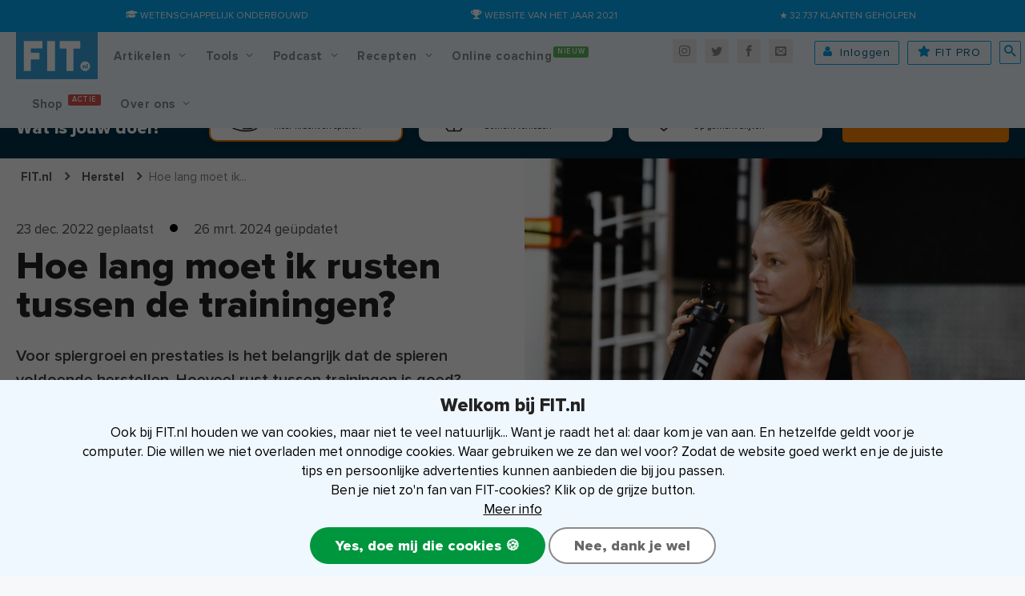

--- FILE ---
content_type: text/html; charset=UTF-8
request_url: https://www.fit.nl/herstel/rust-trainingen
body_size: 41957
content:

<!DOCTYPE html>
<html lang="nl-NL">
<head>
<meta charset="UTF-8"/>
<meta name="viewport" content="width=device-width, initial-scale=1"/>
<meta name="theme-color" content="#03a9f4">
<meta name="msapplication-navbutton-color" content="#03a9f4">
<meta name="apple-mobile-web-app-capable" content="yes">
<meta name="apple-mobile-web-app-status-bar-style" content="black-translucent">
<meta name='robots' content='index, follow, max-image-preview:large, max-snippet:-1, max-video-preview:-1'/>
<base href="https://www.fit.nl/"><script type='text/javascript' src='https://www.fit.nl/wp-content/themes/fitnesstips/js/jquery.min.js'></script><style>@font-face{font-family:proxima-nova;font-display:fallback;src:url(wp-content/themes/fitnesstips/fonts/proxima-nova-extrabld.eot);src:url(wp-content/themes/fitnesstips/fonts/proxima-nova-extrabld.eot?#iefix) format("embedded-opentype"),url(wp-content/themes/fitnesstips/fonts/proxima-nova-extrabld.woff2) format("woff2"),url(wp-content/themes/fitnesstips/fonts/proxima-nova-extrabld.woff) format("woff"),url(wp-content/themes/fitnesstips/fonts/proxima-nova-extrabld.ttf) format("truetype");font-style:normal;font-weight:700}@font-face{font-family:proxima-nova;font-display:fallback;src:url(wp-content/themes/fitnesstips/fonts/proxima-nova-bldit.eot);src:url(wp-content/themes/fitnesstips/fonts/proxima-nova-bldit.eot?#iefix) format("embedded-opentype"),url(wp-content/themes/fitnesstips/fonts/proxima-nova-bldit.woff2) format("woff2"),url(wp-content/themes/fitnesstips/fonts/proxima-nova-bldit.woff) format("woff"),url(wp-content/themes/fitnesstips/fonts/proxima-nova-bldit.ttf) format("truetype");font-style:italic;font-weight:700}@font-face{font-family:proxima-nova;font-display:fallback;src:url(wp-content/themes/fitnesstips/fonts/proxima-nova-regular-bold.eot);src:url(wp-content/themes/fitnesstips/fonts/proxima-nova-regular-bold.eot?#iefix) format("embedded-opentype"),url(wp-content/themes/fitnesstips/fonts/proxima-nova-regular-bold.woff2) format("woff2"),url(wp-content/themes/fitnesstips/fonts/proxima-nova-regular-bold.woff) format("woff"),url(wp-content/themes/fitnesstips/fonts/proxima-nova-regular-bold.ttf) format("truetype");font-style:normal;font-weight:600}@font-face{font-family:proxima-nova;font-display:fallback;src:url(wp-content/themes/fitnesstips/fonts/proxima-nova-regular.eot);src:url(wp-content/themes/fitnesstips/fonts/proxima-nova-regular.eot?#iefix) format("embedded-opentype"),url(wp-content/themes/fitnesstips/fonts/proxima-nova-regular.woff2) format("woff2"),url(wp-content/themes/fitnesstips/fonts/proxima-nova-regular.woff) format("woff"),url(wp-content/themes/fitnesstips/fonts/proxima-nova-regular.ttf) format("truetype");font-style:normal;font-weight:400}@font-face{font-family:proxima-nova;font-display:fallback;src:url(wp-content/themes/fitnesstips/fonts/proxima-nova-regular-italic.eot);src:url(wp-content/themes/fitnesstips/fonts/proxima-nova-regular-italic.eot?#iefix) format("embedded-opentype"),url(wp-content/themes/fitnesstips/fonts/proxima-nova-regular-italic.woff2) format("woff2"),url(wp-content/themes/fitnesstips/fonts/proxima-nova-regular-italic.woff) format("woff"),url(wp-content/themes/fitnesstips/fonts/proxima-nova-regular-italic.ttf) format("truetype");font-style:italic;font-weight:400}@font-face{font-family:proxima-nova;font-display:fallback;src:url(wp-content/themes/fitnesstips/fonts/proxima-nova-regular-semibold.eot);src:url(wp-content/themes/fitnesstips/fonts/proxima-nova-regular-semibold.eot?#iefix) format("embedded-opentype"),url(wp-content/themes/fitnesstips/fonts/proxima-nova-regular-semibold.woff2) format("woff2"),url(wp-content/themes/fitnesstips/fonts/proxima-nova-regular-semibold.woff) format("woff"),url(wp-content/themes/fitnesstips/fonts/proxima-nova-regular-semibold.ttf) format("truetype");font-style:normal;font-weight:500}.tk-proxima-nova{font-family:proxima-nova}@font-face{font-family:fticons;font-display:swap;src:url(wp-content/themes/fitnesstips/fonts/fticons.v3.eot) format("embedded-opentype"),url(wp-content/themes/fitnesstips/fonts/fticons.v3.woff) format("woff"),url(wp-content/themes/fitnesstips/fonts/fticons.v3.woff2) format("woff2"),url(wp-content/themes/fitnesstips/fonts/fticons.v3.ttf) format("truetype");font-weight:400;font-style:normal}</style><link rel="preconnect" href="https://www.googletagmanager.com"><link rel="preload" as="font" href="https://www.fit.nl/wp-content/themes/fitnesstips/fonts/fticons.v3.woff2">
<title>Hoe lang moet ik rusten tussen de trainingen? - FIT.nl</title>
<meta name="description" content="Voor spiergroei en prestaties is het belangrijk dat de spieren voldoende herstellen. Hoeveel rust tussen trainingen is goed? Meer hierover in dit artikel."/>
<link rel="canonical" href="https://www.fit.nl/herstel/rust-trainingen"/>
<meta property="og:locale" content="nl_NL"/>
<meta property="og:type" content="article"/>
<meta property="og:title" content="Hoe lang moet ik rusten tussen de trainingen?"/>
<meta property="og:description" content="Voor spiergroei en prestaties is het belangrijk dat de spieren voldoende herstellen. Hoeveel rust tussen trainingen is goed? Meer hierover in dit artikel."/>
<meta property="og:url" content="https://www.fit.nl/herstel/rust-trainingen"/>
<meta property="og:site_name" content="FIT.nl"/>
<meta property="article:publisher" content="https://facebook.com/fitpuntnl"/>
<meta property="article:published_time" content="2022-12-23T04:00:46+00:00"/>
<meta property="article:modified_time" content="2024-03-26T13:55:54+00:00"/>
<meta property="og:image" content="https://www.fit.nl/wp-content/uploads/2013/06/rusten-training.jpg"/>
<meta property="og:image:width" content="1920"/>
<meta property="og:image:height" content="1080"/>
<meta property="og:image:type" content="image/jpeg"/>
<meta name="author" content="Jeroen van der Mark"/>
<meta name="twitter:card" content="summary_large_image"/>
<meta name="twitter:title" content="Hoe lang moet ik rusten tussen de trainingen?"/>
<meta name="twitter:creator" content="@https://twitter.com/fitpuntnl"/>
<meta name="twitter:site" content="@fitpuntnl"/>
<meta name="twitter:label1" content="Geschreven door"/>
<meta name="twitter:data1" content="Jeroen van der Mark"/>
<meta name="twitter:label2" content="Geschatte leestijd"/>
<meta name="twitter:data2" content="7 minuten"/>
<link rel='dns-prefetch' href='//widgetlogic.org'/>
<link rel="alternate" type="application/rss+xml" title="FIT.nl &raquo; feed" href="https://www.fit.nl/feed"/>
<link rel="alternate" type="application/rss+xml" title="FIT.nl &raquo; Reacties/Reviews feed" href="https://www.fit.nl/comments/feed"/>
<script>dataLayer=[{'fit':{'server':'prod','pageTemplate':'blogpost'}}];</script>
<link rel="alternate" type="application/rss+xml" title="FIT.nl &raquo; Hoe lang moet ik rusten tussen de trainingen? Reacties/Reviews feed" href="https://www.fit.nl/herstel/rust-trainingen/feed"/>
<link rel="alternate" title="oEmbed (JSON)" type="application/json+oembed" href="https://www.fit.nl/wp-json/oembed/1.0/embed?url=https%3A%2F%2Fwww.fit.nl%2Fherstel%2Frust-trainingen"/>
<link rel="alternate" title="oEmbed (XML)" type="text/xml+oembed" href="https://www.fit.nl/wp-json/oembed/1.0/embed?url=https%3A%2F%2Fwww.fit.nl%2Fherstel%2Frust-trainingen&#038;format=xml"/>
<style id='wp-img-auto-sizes-contain-inline-css' type='text/css'>img:is([sizes=auto i],[sizes^="auto," i]){contain-intrinsic-size:3000px 1500px}</style>
<link rel='stylesheet' id='algemene-css' href='https://www.fit.nl/wp-content/themes/fitnesstips/compressed/A.AlgemeneCSS.3.26.css.pagespeed.cf.jUJG-BKbTi.css' type='text/css' media='all'/>
<style id='classic-theme-styles-inline-css' type='text/css'>.wp-block-button__link{color:#fff;background-color:#32373c;border-radius:9999px;box-shadow:none;text-decoration:none;padding:calc(.667em + 2px) calc(1.333em + 2px);font-size:1.125em}.wp-block-file__button{background:#32373c;color:#fff;text-decoration:none}</style>
<style>.wp-megamenu-wrap &gt; ul.wp-megamenu &gt; li.wpmm_mega_menu &gt; .wpmm-strees-row-container 
                        &gt; ul.wp-megamenu-sub-menu {width:100%!important}.wp-megamenu &gt; li.wp-megamenu-item-187849.wpmm-item-fixed-width  &gt; ul.wp-megamenu-sub-menu {width:100%!important}.wpmm-nav-wrap ul.wp-megamenu&gt;li ul.wp-megamenu-sub-menu #wp-megamenu-item-187849&gt;a {}.wpmm-nav-wrap .wp-megamenu&gt;li&gt;ul.wp-megamenu-sub-menu li#wp-megamenu-item-187849&gt;a {}li#wp-megamenu-item-187849&gt; ul ul ul&gt; li {width:100%;display:inline-block}li#wp-megamenu-item-187849 a{}#wp-megamenu-item-187849&gt; .wp-megamenu-sub-menu {}.wp-megamenu-wrap &gt; ul.wp-megamenu &gt; li.wpmm_mega_menu &gt; .wpmm-strees-row-container 
                        &gt; ul.wp-megamenu-sub-menu {width:100%!important}.wp-megamenu &gt; li.wp-megamenu-item-187877.wpmm-item-fixed-width  &gt; ul.wp-megamenu-sub-menu {width:100%!important}.wpmm-nav-wrap ul.wp-megamenu&gt;li ul.wp-megamenu-sub-menu #wp-megamenu-item-187877&gt;a {}.wpmm-nav-wrap .wp-megamenu&gt;li&gt;ul.wp-megamenu-sub-menu li#wp-megamenu-item-187877&gt;a {}li#wp-megamenu-item-187877&gt; ul ul ul&gt; li {width:100%;display:inline-block}li#wp-megamenu-item-187877 a{}#wp-megamenu-item-187877&gt; .wp-megamenu-sub-menu {}.wp-megamenu-wrap &gt; ul.wp-megamenu &gt; li.wpmm_mega_menu &gt; .wpmm-strees-row-container 
                        &gt; ul.wp-megamenu-sub-menu {width:100%!important}.wp-megamenu &gt; li.wp-megamenu-item-187878.wpmm-item-fixed-width  &gt; ul.wp-megamenu-sub-menu {width:100%!important}.wpmm-nav-wrap ul.wp-megamenu&gt;li ul.wp-megamenu-sub-menu #wp-megamenu-item-187878&gt;a {}.wpmm-nav-wrap .wp-megamenu&gt;li&gt;ul.wp-megamenu-sub-menu li#wp-megamenu-item-187878&gt;a {}li#wp-megamenu-item-187878&gt; ul ul ul&gt; li {width:100%;display:inline-block}li#wp-megamenu-item-187878 a{}#wp-megamenu-item-187878&gt; .wp-megamenu-sub-menu {}.wp-megamenu-wrap &gt; ul.wp-megamenu &gt; li.wpmm_mega_menu &gt; .wpmm-strees-row-container 
                        &gt; ul.wp-megamenu-sub-menu {width:100%!important}.wp-megamenu &gt; li.wp-megamenu-item-187881.wpmm-item-fixed-width  &gt; ul.wp-megamenu-sub-menu {width:100%!important}.wpmm-nav-wrap ul.wp-megamenu&gt;li ul.wp-megamenu-sub-menu #wp-megamenu-item-187881&gt;a {}.wpmm-nav-wrap .wp-megamenu&gt;li&gt;ul.wp-megamenu-sub-menu li#wp-megamenu-item-187881&gt;a {}li#wp-megamenu-item-187881&gt; ul ul ul&gt; li {width:100%;display:inline-block}li#wp-megamenu-item-187881 a{}#wp-megamenu-item-187881&gt; .wp-megamenu-sub-menu {}.wp-megamenu-wrap &gt; ul.wp-megamenu &gt; li.wpmm_mega_menu &gt; .wpmm-strees-row-container 
                        &gt; ul.wp-megamenu-sub-menu {width:100%!important}.wp-megamenu &gt; li.wp-megamenu-item-187909.wpmm-item-fixed-width  &gt; ul.wp-megamenu-sub-menu {width:100%!important}.wpmm-nav-wrap ul.wp-megamenu&gt;li ul.wp-megamenu-sub-menu #wp-megamenu-item-187909&gt;a {}.wpmm-nav-wrap .wp-megamenu&gt;li&gt;ul.wp-megamenu-sub-menu li#wp-megamenu-item-187909&gt;a {}li#wp-megamenu-item-187909&gt; ul ul ul&gt; li {width:100%;display:inline-block}li#wp-megamenu-item-187909 a{}#wp-megamenu-item-187909&gt; .wp-megamenu-sub-menu {}.wp-megamenu-wrap &gt; ul.wp-megamenu &gt; li.wpmm_mega_menu &gt; .wpmm-strees-row-container 
                        &gt; ul.wp-megamenu-sub-menu {width:100%!important}.wp-megamenu &gt; li.wp-megamenu-item-187910.wpmm-item-fixed-width  &gt; ul.wp-megamenu-sub-menu {width:100%!important}.wpmm-nav-wrap ul.wp-megamenu&gt;li ul.wp-megamenu-sub-menu #wp-megamenu-item-187910&gt;a {}.wpmm-nav-wrap .wp-megamenu&gt;li&gt;ul.wp-megamenu-sub-menu li#wp-megamenu-item-187910&gt;a {}li#wp-megamenu-item-187910&gt; ul ul ul&gt; li {width:100%;display:inline-block}li#wp-megamenu-item-187910 a{}#wp-megamenu-item-187910&gt; .wp-megamenu-sub-menu {}.wp-megamenu-wrap &gt; ul.wp-megamenu &gt; li.wpmm_mega_menu &gt; .wpmm-strees-row-container 
                        &gt; ul.wp-megamenu-sub-menu {width:100%!important}.wp-megamenu &gt; li.wp-megamenu-item-187915.wpmm-item-fixed-width  &gt; ul.wp-megamenu-sub-menu {width:100%!important}.wpmm-nav-wrap ul.wp-megamenu&gt;li ul.wp-megamenu-sub-menu #wp-megamenu-item-187915&gt;a {}.wpmm-nav-wrap .wp-megamenu&gt;li&gt;ul.wp-megamenu-sub-menu li#wp-megamenu-item-187915&gt;a {}li#wp-megamenu-item-187915&gt; ul ul ul&gt; li {width:100%;display:inline-block}li#wp-megamenu-item-187915 a{}#wp-megamenu-item-187915&gt; .wp-megamenu-sub-menu {}.wp-megamenu-wrap &gt; ul.wp-megamenu &gt; li.wpmm_mega_menu &gt; .wpmm-strees-row-container 
                        &gt; ul.wp-megamenu-sub-menu {width:100%!important}.wp-megamenu &gt; li.wp-megamenu-item-173624.wpmm-item-fixed-width  &gt; ul.wp-megamenu-sub-menu {width:100%!important}.wp-megamenu-wrap .wpmm-nav-wrap &gt; ul.wp-megamenu li.wpmm_dropdown_menu ul.wp-megamenu-sub-menu li.menu-item-has-children.wp-megamenu-item-173624.wpmm-submenu-right &gt; ul.wp-megamenu-sub-menu {left:100%}.wpmm-nav-wrap ul.wp-megamenu&gt;li ul.wp-megamenu-sub-menu #wp-megamenu-item-173624&gt;a {text-align:left!important}.wpmm-nav-wrap .wp-megamenu&gt;li&gt;ul.wp-megamenu-sub-menu li#wp-megamenu-item-173624&gt;a {}li#wp-megamenu-item-173624&gt; ul ul ul&gt; li {width:100%;display:inline-block}li#wp-megamenu-item-173624 a{}#wp-megamenu-item-173624&gt; .wp-megamenu-sub-menu {}.wp-megamenu-wrap &gt; ul.wp-megamenu &gt; li.wpmm_mega_menu &gt; .wpmm-strees-row-container 
                        &gt; ul.wp-megamenu-sub-menu {width:100%!important}.wp-megamenu &gt; li.wp-megamenu-item-21549.wpmm-item-fixed-width  &gt; ul.wp-megamenu-sub-menu {width:100%!important}.wpmm-nav-wrap ul.wp-megamenu&gt;li ul.wp-megamenu-sub-menu #wp-megamenu-item-21549&gt;a {}.wpmm-nav-wrap .wp-megamenu&gt;li&gt;ul.wp-megamenu-sub-menu li#wp-megamenu-item-21549&gt;a {}li#wp-megamenu-item-21549&gt; ul ul ul&gt; li {width:100%;display:inline-block}li#wp-megamenu-item-21549 a{}#wp-megamenu-item-21549&gt; .wp-megamenu-sub-menu {}.wp-megamenu-wrap &gt; ul.wp-megamenu &gt; li.wpmm_mega_menu &gt; .wpmm-strees-row-container 
                        &gt; ul.wp-megamenu-sub-menu {width:100%!important}.wp-megamenu &gt; li.wp-megamenu-item-187848.wpmm-item-fixed-width  &gt; ul.wp-megamenu-sub-menu {width:100%!important}.wpmm-nav-wrap ul.wp-megamenu&gt;li ul.wp-megamenu-sub-menu #wp-megamenu-item-187848&gt;a {}.wpmm-nav-wrap .wp-megamenu&gt;li&gt;ul.wp-megamenu-sub-menu li#wp-megamenu-item-187848&gt;a {}li#wp-megamenu-item-187848&gt; ul ul ul&gt; li {width:100%;display:inline-block}li#wp-megamenu-item-187848 a{}#wp-megamenu-item-187848&gt; .wp-megamenu-sub-menu {}.wp-megamenu-wrap &gt; ul.wp-megamenu &gt; li.wpmm_mega_menu &gt; .wpmm-strees-row-container 
                        &gt; ul.wp-megamenu-sub-menu {width:100%!important}.wp-megamenu &gt; li.wp-megamenu-item-186894.wpmm-item-fixed-width  &gt; ul.wp-megamenu-sub-menu {width:100%!important}.wpmm-nav-wrap ul.wp-megamenu&gt;li ul.wp-megamenu-sub-menu #wp-megamenu-item-186894&gt;a {}.wpmm-nav-wrap .wp-megamenu&gt;li&gt;ul.wp-megamenu-sub-menu li#wp-megamenu-item-186894&gt;a {}li#wp-megamenu-item-186894&gt; ul ul ul&gt; li {width:100%;display:inline-block}li#wp-megamenu-item-186894 a{}#wp-megamenu-item-186894&gt; .wp-megamenu-sub-menu {}.wp-megamenu-wrap &gt; ul.wp-megamenu &gt; li.wpmm_mega_menu &gt; .wpmm-strees-row-container 
                        &gt; ul.wp-megamenu-sub-menu {width:100%!important}.wp-megamenu &gt; li.wp-megamenu-item-163505.wpmm-item-fixed-width  &gt; ul.wp-megamenu-sub-menu {width:100%!important}.wp-megamenu-wrap .wpmm-nav-wrap &gt; ul.wp-megamenu li.wpmm_dropdown_menu ul.wp-megamenu-sub-menu li.menu-item-has-children.wp-megamenu-item-163505.wpmm-submenu-right &gt; ul.wp-megamenu-sub-menu {left:100%}.wpmm-nav-wrap ul.wp-megamenu&gt;li ul.wp-megamenu-sub-menu #wp-megamenu-item-163505&gt;a {text-align:left!important}.wpmm-nav-wrap .wp-megamenu&gt;li&gt;ul.wp-megamenu-sub-menu li#wp-megamenu-item-163505&gt;a {}li#wp-megamenu-item-163505&gt; ul ul ul&gt; li {width:100%;display:inline-block}li#wp-megamenu-item-163505 a{}#wp-megamenu-item-163505&gt; .wp-megamenu-sub-menu {}.wp-megamenu-wrap &gt; ul.wp-megamenu &gt; li.wpmm_mega_menu &gt; .wpmm-strees-row-container 
                        &gt; ul.wp-megamenu-sub-menu {width:100%!important}.wp-megamenu &gt; li.wp-megamenu-item-187847.wpmm-item-fixed-width  &gt; ul.wp-megamenu-sub-menu {width:100%!important}.wpmm-nav-wrap ul.wp-megamenu&gt;li ul.wp-megamenu-sub-menu #wp-megamenu-item-187847&gt;a {}.wpmm-nav-wrap .wp-megamenu&gt;li&gt;ul.wp-megamenu-sub-menu li#wp-megamenu-item-187847&gt;a {}li#wp-megamenu-item-187847&gt; ul ul ul&gt; li {width:100%;display:inline-block}li#wp-megamenu-item-187847 a{}#wp-megamenu-item-187847&gt; .wp-megamenu-sub-menu {}.wp-megamenu-wrap &gt; ul.wp-megamenu &gt; li.wpmm_mega_menu &gt; .wpmm-strees-row-container 
                        &gt; ul.wp-megamenu-sub-menu {width:100%!important}.wp-megamenu &gt; li.wp-megamenu-item-187814.wpmm-item-fixed-width  &gt; ul.wp-megamenu-sub-menu {width:100%!important}.wpmm-nav-wrap ul.wp-megamenu&gt;li ul.wp-megamenu-sub-menu #wp-megamenu-item-187814&gt;a {}.wpmm-nav-wrap .wp-megamenu&gt;li&gt;ul.wp-megamenu-sub-menu li#wp-megamenu-item-187814&gt;a {}li#wp-megamenu-item-187814&gt; ul ul ul&gt; li {width:100%;display:inline-block}li#wp-megamenu-item-187814 a{}#wp-megamenu-item-187814&gt; .wp-megamenu-sub-menu {}.wp-megamenu-wrap &gt; ul.wp-megamenu &gt; li.wpmm_mega_menu &gt; .wpmm-strees-row-container 
                        &gt; ul.wp-megamenu-sub-menu {width:100%!important}.wp-megamenu &gt; li.wp-megamenu-item-173625.wpmm-item-fixed-width  &gt; ul.wp-megamenu-sub-menu {width:100%!important}.wpmm-nav-wrap ul.wp-megamenu&gt;li ul.wp-megamenu-sub-menu #wp-megamenu-item-173625&gt;a {}.wpmm-nav-wrap .wp-megamenu&gt;li&gt;ul.wp-megamenu-sub-menu li#wp-megamenu-item-173625&gt;a {}li#wp-megamenu-item-173625&gt; ul ul ul&gt; li {width:100%;display:inline-block}li#wp-megamenu-item-173625 a{}#wp-megamenu-item-173625&gt; .wp-megamenu-sub-menu {}.wp-megamenu-wrap &gt; ul.wp-megamenu &gt; li.wpmm_mega_menu &gt; .wpmm-strees-row-container 
                        &gt; ul.wp-megamenu-sub-menu {width:100%!important}.wp-megamenu &gt; li.wp-megamenu-item-77870.wpmm-item-fixed-width  &gt; ul.wp-megamenu-sub-menu {width:100%!important}.wpmm-nav-wrap ul.wp-megamenu&gt;li ul.wp-megamenu-sub-menu #wp-megamenu-item-77870&gt;a {}.wpmm-nav-wrap .wp-megamenu&gt;li&gt;ul.wp-megamenu-sub-menu li#wp-megamenu-item-77870&gt;a {}li#wp-megamenu-item-77870&gt; ul ul ul&gt; li {width:100%;display:inline-block}li#wp-megamenu-item-77870 a{}#wp-megamenu-item-77870&gt; .wp-megamenu-sub-menu {}.wp-megamenu-wrap &gt; ul.wp-megamenu &gt; li.wpmm_mega_menu &gt; .wpmm-strees-row-container 
                        &gt; ul.wp-megamenu-sub-menu {width:100%!important}.wp-megamenu &gt; li.wp-megamenu-item-100.wpmm-item-fixed-width  &gt; ul.wp-megamenu-sub-menu {width:100%!important}.wpmm-nav-wrap ul.wp-megamenu&gt;li ul.wp-megamenu-sub-menu #wp-megamenu-item-100&gt;a {}.wpmm-nav-wrap .wp-megamenu&gt;li&gt;ul.wp-megamenu-sub-menu li#wp-megamenu-item-100&gt;a {}li#wp-megamenu-item-100&gt; ul ul ul&gt; li {width:100%;display:inline-block}li#wp-megamenu-item-100 a{}#wp-megamenu-item-100&gt; .wp-megamenu-sub-menu {}.wp-megamenu-wrap &gt; ul.wp-megamenu &gt; li.wpmm_mega_menu &gt; .wpmm-strees-row-container 
                        &gt; ul.wp-megamenu-sub-menu {width:100%!important}.wp-megamenu &gt; li.wp-megamenu-item-102.wpmm-item-fixed-width  &gt; ul.wp-megamenu-sub-menu {width:100%!important}.wpmm-nav-wrap ul.wp-megamenu&gt;li ul.wp-megamenu-sub-menu #wp-megamenu-item-102&gt;a {}.wpmm-nav-wrap .wp-megamenu&gt;li&gt;ul.wp-megamenu-sub-menu li#wp-megamenu-item-102&gt;a {}li#wp-megamenu-item-102&gt; ul ul ul&gt; li {width:100%;display:inline-block}li#wp-megamenu-item-102 a{}#wp-megamenu-item-102&gt; .wp-megamenu-sub-menu {}.wp-megamenu-wrap &gt; ul.wp-megamenu &gt; li.wpmm_mega_menu &gt; .wpmm-strees-row-container 
                        &gt; ul.wp-megamenu-sub-menu {width:100%!important}.wp-megamenu &gt; li.wp-megamenu-item-103.wpmm-item-fixed-width  &gt; ul.wp-megamenu-sub-menu {width:100%!important}.wpmm-nav-wrap ul.wp-megamenu&gt;li ul.wp-megamenu-sub-menu #wp-megamenu-item-103&gt;a {}.wpmm-nav-wrap .wp-megamenu&gt;li&gt;ul.wp-megamenu-sub-menu li#wp-megamenu-item-103&gt;a {}li#wp-megamenu-item-103&gt; ul ul ul&gt; li {width:100%;display:inline-block}li#wp-megamenu-item-103 a{}#wp-megamenu-item-103&gt; .wp-megamenu-sub-menu {}.wp-megamenu-wrap &gt; ul.wp-megamenu &gt; li.wpmm_mega_menu &gt; .wpmm-strees-row-container 
                        &gt; ul.wp-megamenu-sub-menu {width:100%!important}.wp-megamenu &gt; li.wp-megamenu-item-183019.wpmm-item-fixed-width  &gt; ul.wp-megamenu-sub-menu {width:100%!important}.wpmm-nav-wrap ul.wp-megamenu&gt;li ul.wp-megamenu-sub-menu #wp-megamenu-item-183019&gt;a {}.wpmm-nav-wrap .wp-megamenu&gt;li&gt;ul.wp-megamenu-sub-menu li#wp-megamenu-item-183019&gt;a {}li#wp-megamenu-item-183019&gt; ul ul ul&gt; li {width:100%;display:inline-block}li#wp-megamenu-item-183019 a{}#wp-megamenu-item-183019&gt; .wp-megamenu-sub-menu {}.wp-megamenu-wrap &gt; ul.wp-megamenu &gt; li.wpmm_mega_menu &gt; .wpmm-strees-row-container 
                        &gt; ul.wp-megamenu-sub-menu {width:100%!important}.wp-megamenu &gt; li.wp-megamenu-item-184042.wpmm-item-fixed-width  &gt; ul.wp-megamenu-sub-menu {width:100%!important}.wpmm-nav-wrap ul.wp-megamenu&gt;li ul.wp-megamenu-sub-menu #wp-megamenu-item-184042&gt;a {}.wpmm-nav-wrap .wp-megamenu&gt;li&gt;ul.wp-megamenu-sub-menu li#wp-megamenu-item-184042&gt;a {}li#wp-megamenu-item-184042&gt; ul ul ul&gt; li {width:100%;display:inline-block}li#wp-megamenu-item-184042 a{}#wp-megamenu-item-184042&gt; .wp-megamenu-sub-menu {}.wp-megamenu-wrap &gt; ul.wp-megamenu &gt; li.wpmm_mega_menu &gt; .wpmm-strees-row-container 
                        &gt; ul.wp-megamenu-sub-menu {width:100%!important}.wp-megamenu &gt; li.wp-megamenu-item-187850.wpmm-item-fixed-width  &gt; ul.wp-megamenu-sub-menu {width:100%!important}.wpmm-nav-wrap ul.wp-megamenu&gt;li ul.wp-megamenu-sub-menu #wp-megamenu-item-187850&gt;a {}.wpmm-nav-wrap .wp-megamenu&gt;li&gt;ul.wp-megamenu-sub-menu li#wp-megamenu-item-187850&gt;a {}li#wp-megamenu-item-187850&gt; ul ul ul&gt; li {width:100%;display:inline-block}li#wp-megamenu-item-187850 a{}#wp-megamenu-item-187850&gt; .wp-megamenu-sub-menu {}.wp-megamenu-wrap &gt; ul.wp-megamenu &gt; li.wpmm_mega_menu &gt; .wpmm-strees-row-container 
                        &gt; ul.wp-megamenu-sub-menu {width:100%!important}.wp-megamenu &gt; li.wp-megamenu-item-187855.wpmm-item-fixed-width  &gt; ul.wp-megamenu-sub-menu {width:100%!important}.wpmm-nav-wrap ul.wp-megamenu&gt;li ul.wp-megamenu-sub-menu #wp-megamenu-item-187855&gt;a {}.wpmm-nav-wrap .wp-megamenu&gt;li&gt;ul.wp-megamenu-sub-menu li#wp-megamenu-item-187855&gt;a {}li#wp-megamenu-item-187855&gt; ul ul ul&gt; li {width:100%;display:inline-block}li#wp-megamenu-item-187855 a{}#wp-megamenu-item-187855&gt; .wp-megamenu-sub-menu {}.wp-megamenu-wrap &gt; ul.wp-megamenu &gt; li.wpmm_mega_menu &gt; .wpmm-strees-row-container 
                        &gt; ul.wp-megamenu-sub-menu {width:100%!important}.wp-megamenu &gt; li.wp-megamenu-item-187879.wpmm-item-fixed-width  &gt; ul.wp-megamenu-sub-menu {width:100%!important}.wpmm-nav-wrap ul.wp-megamenu&gt;li ul.wp-megamenu-sub-menu #wp-megamenu-item-187879&gt;a {}.wpmm-nav-wrap .wp-megamenu&gt;li&gt;ul.wp-megamenu-sub-menu li#wp-megamenu-item-187879&gt;a {}li#wp-megamenu-item-187879&gt; ul ul ul&gt; li {width:100%;display:inline-block}li#wp-megamenu-item-187879 a{}#wp-megamenu-item-187879&gt; .wp-megamenu-sub-menu {}.wp-megamenu-wrap &gt; ul.wp-megamenu &gt; li.wpmm_mega_menu &gt; .wpmm-strees-row-container 
                        &gt; ul.wp-megamenu-sub-menu {width:100%!important}.wp-megamenu &gt; li.wp-megamenu-item-187880.wpmm-item-fixed-width  &gt; ul.wp-megamenu-sub-menu {width:100%!important}.wpmm-nav-wrap ul.wp-megamenu&gt;li ul.wp-megamenu-sub-menu #wp-megamenu-item-187880&gt;a {}.wpmm-nav-wrap .wp-megamenu&gt;li&gt;ul.wp-megamenu-sub-menu li#wp-megamenu-item-187880&gt;a {}li#wp-megamenu-item-187880&gt; ul ul ul&gt; li {width:100%;display:inline-block}li#wp-megamenu-item-187880 a{}#wp-megamenu-item-187880&gt; .wp-megamenu-sub-menu {}.wp-megamenu-wrap &gt; ul.wp-megamenu &gt; li.wpmm_mega_menu &gt; .wpmm-strees-row-container 
                        &gt; ul.wp-megamenu-sub-menu {width:100%!important}.wp-megamenu &gt; li.wp-megamenu-item-187868.wpmm-item-fixed-width  &gt; ul.wp-megamenu-sub-menu {width:100%!important}.wpmm-nav-wrap ul.wp-megamenu&gt;li ul.wp-megamenu-sub-menu #wp-megamenu-item-187868&gt;a {}.wpmm-nav-wrap .wp-megamenu&gt;li&gt;ul.wp-megamenu-sub-menu li#wp-megamenu-item-187868&gt;a {}li#wp-megamenu-item-187868&gt; ul ul ul&gt; li {width:100%;display:inline-block}li#wp-megamenu-item-187868 a{}#wp-megamenu-item-187868&gt; .wp-megamenu-sub-menu {}.wp-megamenu-wrap &gt; ul.wp-megamenu &gt; li.wpmm_mega_menu &gt; .wpmm-strees-row-container 
                        &gt; ul.wp-megamenu-sub-menu {width:100%!important}.wp-megamenu &gt; li.wp-megamenu-item-187869.wpmm-item-fixed-width  &gt; ul.wp-megamenu-sub-menu {width:100%!important}.wpmm-nav-wrap ul.wp-megamenu&gt;li ul.wp-megamenu-sub-menu #wp-megamenu-item-187869&gt;a {}.wpmm-nav-wrap .wp-megamenu&gt;li&gt;ul.wp-megamenu-sub-menu li#wp-megamenu-item-187869&gt;a {}li#wp-megamenu-item-187869&gt; ul ul ul&gt; li {width:100%;display:inline-block}li#wp-megamenu-item-187869 a{}#wp-megamenu-item-187869&gt; .wp-megamenu-sub-menu {}.wp-megamenu-wrap &gt; ul.wp-megamenu &gt; li.wpmm_mega_menu &gt; .wpmm-strees-row-container 
                        &gt; ul.wp-megamenu-sub-menu {width:100%!important}.wp-megamenu &gt; li.wp-megamenu-item-187870.wpmm-item-fixed-width  &gt; ul.wp-megamenu-sub-menu {width:100%!important}.wpmm-nav-wrap ul.wp-megamenu&gt;li ul.wp-megamenu-sub-menu #wp-megamenu-item-187870&gt;a {}.wpmm-nav-wrap .wp-megamenu&gt;li&gt;ul.wp-megamenu-sub-menu li#wp-megamenu-item-187870&gt;a {}li#wp-megamenu-item-187870&gt; ul ul ul&gt; li {width:100%;display:inline-block}li#wp-megamenu-item-187870 a{}#wp-megamenu-item-187870&gt; .wp-megamenu-sub-menu {}.wp-megamenu-wrap &gt; ul.wp-megamenu &gt; li.wpmm_mega_menu &gt; .wpmm-strees-row-container 
                        &gt; ul.wp-megamenu-sub-menu {width:100%!important}.wp-megamenu &gt; li.wp-megamenu-item-187874.wpmm-item-fixed-width  &gt; ul.wp-megamenu-sub-menu {width:100%!important}.wpmm-nav-wrap ul.wp-megamenu&gt;li ul.wp-megamenu-sub-menu #wp-megamenu-item-187874&gt;a {}.wpmm-nav-wrap .wp-megamenu&gt;li&gt;ul.wp-megamenu-sub-menu li#wp-megamenu-item-187874&gt;a {}li#wp-megamenu-item-187874&gt; ul ul ul&gt; li {width:100%;display:inline-block}li#wp-megamenu-item-187874 a{}#wp-megamenu-item-187874&gt; .wp-megamenu-sub-menu {}.wp-megamenu-wrap &gt; ul.wp-megamenu &gt; li.wpmm_mega_menu &gt; .wpmm-strees-row-container 
                        &gt; ul.wp-megamenu-sub-menu {width:100%!important}.wp-megamenu &gt; li.wp-megamenu-item-187872.wpmm-item-fixed-width  &gt; ul.wp-megamenu-sub-menu {width:100%!important}.wpmm-nav-wrap ul.wp-megamenu&gt;li ul.wp-megamenu-sub-menu #wp-megamenu-item-187872&gt;a {}.wpmm-nav-wrap .wp-megamenu&gt;li&gt;ul.wp-megamenu-sub-menu li#wp-megamenu-item-187872&gt;a {}li#wp-megamenu-item-187872&gt; ul ul ul&gt; li {width:100%;display:inline-block}li#wp-megamenu-item-187872 a{}#wp-megamenu-item-187872&gt; .wp-megamenu-sub-menu {}.wp-megamenu-wrap &gt; ul.wp-megamenu &gt; li.wpmm_mega_menu &gt; .wpmm-strees-row-container 
                        &gt; ul.wp-megamenu-sub-menu {width:100%!important}.wp-megamenu &gt; li.wp-megamenu-item-187873.wpmm-item-fixed-width  &gt; ul.wp-megamenu-sub-menu {width:100%!important}.wpmm-nav-wrap ul.wp-megamenu&gt;li ul.wp-megamenu-sub-menu #wp-megamenu-item-187873&gt;a {}.wpmm-nav-wrap .wp-megamenu&gt;li&gt;ul.wp-megamenu-sub-menu li#wp-megamenu-item-187873&gt;a {}li#wp-megamenu-item-187873&gt; ul ul ul&gt; li {width:100%;display:inline-block}li#wp-megamenu-item-187873 a{}#wp-megamenu-item-187873&gt; .wp-megamenu-sub-menu {}.wp-megamenu-wrap &gt; ul.wp-megamenu &gt; li.wpmm_mega_menu &gt; .wpmm-strees-row-container 
                        &gt; ul.wp-megamenu-sub-menu {width:100%!important}.wp-megamenu &gt; li.wp-megamenu-item-187871.wpmm-item-fixed-width  &gt; ul.wp-megamenu-sub-menu {width:100%!important}.wpmm-nav-wrap ul.wp-megamenu&gt;li ul.wp-megamenu-sub-menu #wp-megamenu-item-187871&gt;a {}.wpmm-nav-wrap .wp-megamenu&gt;li&gt;ul.wp-megamenu-sub-menu li#wp-megamenu-item-187871&gt;a {}li#wp-megamenu-item-187871&gt; ul ul ul&gt; li {width:100%;display:inline-block}li#wp-megamenu-item-187871 a{}#wp-megamenu-item-187871&gt; .wp-megamenu-sub-menu {}.wp-megamenu-wrap &gt; ul.wp-megamenu &gt; li.wpmm_mega_menu &gt; .wpmm-strees-row-container 
                        &gt; ul.wp-megamenu-sub-menu {width:100%!important}.wp-megamenu &gt; li.wp-megamenu-item-194328.wpmm-item-fixed-width  &gt; ul.wp-megamenu-sub-menu {width:100%!important}.wpmm-nav-wrap ul.wp-megamenu&gt;li ul.wp-megamenu-sub-menu #wp-megamenu-item-194328&gt;a {}.wpmm-nav-wrap .wp-megamenu&gt;li&gt;ul.wp-megamenu-sub-menu li#wp-megamenu-item-194328&gt;a {}li#wp-megamenu-item-194328&gt; ul ul ul&gt; li {width:100%;display:inline-block}li#wp-megamenu-item-194328 a{}#wp-megamenu-item-194328&gt; .wp-megamenu-sub-menu {}.wp-megamenu-wrap &gt; ul.wp-megamenu &gt; li.wpmm_mega_menu &gt; .wpmm-strees-row-container 
                        &gt; ul.wp-megamenu-sub-menu {width:100%!important}.wp-megamenu &gt; li.wp-megamenu-item-943.wpmm-item-fixed-width  &gt; ul.wp-megamenu-sub-menu {width:100%!important}.wpmm-nav-wrap ul.wp-megamenu&gt;li ul.wp-megamenu-sub-menu #wp-megamenu-item-943&gt;a {}.wpmm-nav-wrap .wp-megamenu&gt;li&gt;ul.wp-megamenu-sub-menu li#wp-megamenu-item-943&gt;a {}li#wp-megamenu-item-943&gt; ul ul ul&gt; li {width:100%;display:inline-block}li#wp-megamenu-item-943 a{}#wp-megamenu-item-943&gt; .wp-megamenu-sub-menu {}.wp-megamenu-wrap &gt; ul.wp-megamenu &gt; li.wpmm_mega_menu &gt; .wpmm-strees-row-container 
                        &gt; ul.wp-megamenu-sub-menu {width:100%!important}.wp-megamenu &gt; li.wp-megamenu-item-200622.wpmm-item-fixed-width  &gt; ul.wp-megamenu-sub-menu {width:100%!important}.wpmm-nav-wrap ul.wp-megamenu&gt;li ul.wp-megamenu-sub-menu #wp-megamenu-item-200622&gt;a {}.wpmm-nav-wrap .wp-megamenu&gt;li&gt;ul.wp-megamenu-sub-menu li#wp-megamenu-item-200622&gt;a {}li#wp-megamenu-item-200622&gt; ul ul ul&gt; li {width:100%;display:inline-block}li#wp-megamenu-item-200622 a{}#wp-megamenu-item-200622&gt; .wp-megamenu-sub-menu {}.wp-megamenu-wrap &gt; ul.wp-megamenu &gt; li.wpmm_mega_menu &gt; .wpmm-strees-row-container 
                        &gt; ul.wp-megamenu-sub-menu {width:100%!important}.wp-megamenu &gt; li.wp-megamenu-item-200799.wpmm-item-fixed-width  &gt; ul.wp-megamenu-sub-menu {width:100%!important}.wp-megamenu-wrap .wpmm-nav-wrap &gt; ul.wp-megamenu li.wpmm_dropdown_menu ul.wp-megamenu-sub-menu li.menu-item-has-children.wp-megamenu-item-200799.wpmm-submenu-right &gt; ul.wp-megamenu-sub-menu {left:100%}.wpmm-nav-wrap ul.wp-megamenu&gt;li ul.wp-megamenu-sub-menu #wp-megamenu-item-200799&gt;a {text-align:left!important}.wpmm-nav-wrap .wp-megamenu&gt;li&gt;ul.wp-megamenu-sub-menu li#wp-megamenu-item-200799&gt;a {}li#wp-megamenu-item-200799&gt; ul ul ul&gt; li {margin-left:px!important;width:100%;display:inline-block}li#wp-megamenu-item-200799 a{padding-left:px!important}#wp-megamenu-item-200799&gt; .wp-megamenu-sub-menu {padding-left:px!important}</style><style></style><link rel="icon" href="https://www.fit.nl/wp-content/themes/fitnesstips/images/favicon.ico"/>
<script>(function(w,d,s,l,i){w[l]=w[l]||[];w[l].push({'gtm.start':new Date().getTime(),event:'gtm.js'});var f=d.getElementsByTagName(s)[0],j=d.createElement(s),dl=l!='dataLayer'?'&l='+l:'';j.async=true;j.src='https://www.googletagmanager.com/gtm.js?id='+i+dl;f.parentNode.insertBefore(j,f);})(window,document,'script','dataLayer','GTM-MSJR47');</script>
<style type="text/css" media="screen">html{margin-top:0!important}</style>
<style type="text/css" id="wp-custom-css">.author-6000 .author-hero .author-title{display:none!important}</style>
<meta itemprop="mainEntityOfPage" content="https://www.fit.nl/herstel/rust-trainingen">
<script async src="https://js.convertflow.co/production/websites/2299.js"></script>
<link rel="preconnect" href="https://fonts.googleapis.com">
<link rel="preconnect" href="https://fonts.gstatic.com" crossorigin>
<link href="https://fonts.googleapis.com/css2?family=Poppins:wght@400;700&display=swap" rel="stylesheet">
<style id='global-styles-inline-css' type='text/css'>:root{--wp--preset--aspect-ratio--square:1;--wp--preset--aspect-ratio--4-3: 4/3;--wp--preset--aspect-ratio--3-4: 3/4;--wp--preset--aspect-ratio--3-2: 3/2;--wp--preset--aspect-ratio--2-3: 2/3;--wp--preset--aspect-ratio--16-9: 16/9;--wp--preset--aspect-ratio--9-16: 9/16;--wp--preset--color--black:#000;--wp--preset--color--cyan-bluish-gray:#abb8c3;--wp--preset--color--white:#fff;--wp--preset--color--pale-pink:#f78da7;--wp--preset--color--vivid-red:#cf2e2e;--wp--preset--color--luminous-vivid-orange:#ff6900;--wp--preset--color--luminous-vivid-amber:#fcb900;--wp--preset--color--light-green-cyan:#7bdcb5;--wp--preset--color--vivid-green-cyan:#00d084;--wp--preset--color--pale-cyan-blue:#8ed1fc;--wp--preset--color--vivid-cyan-blue:#0693e3;--wp--preset--color--vivid-purple:#9b51e0;--wp--preset--gradient--vivid-cyan-blue-to-vivid-purple:linear-gradient(135deg,#0693e3 0%,#9b51e0 100%);--wp--preset--gradient--light-green-cyan-to-vivid-green-cyan:linear-gradient(135deg,#7adcb4 0%,#00d082 100%);--wp--preset--gradient--luminous-vivid-amber-to-luminous-vivid-orange:linear-gradient(135deg,#fcb900 0%,#ff6900 100%);--wp--preset--gradient--luminous-vivid-orange-to-vivid-red:linear-gradient(135deg,#ff6900 0%,#cf2e2e 100%);--wp--preset--gradient--very-light-gray-to-cyan-bluish-gray:linear-gradient(135deg,#eee 0%,#a9b8c3 100%);--wp--preset--gradient--cool-to-warm-spectrum:linear-gradient(135deg,#4aeadc 0%,#9778d1 20%,#cf2aba 40%,#ee2c82 60%,#fb6962 80%,#fef84c 100%);--wp--preset--gradient--blush-light-purple:linear-gradient(135deg,#ffceec 0%,#9896f0 100%);--wp--preset--gradient--blush-bordeaux:linear-gradient(135deg,#fecda5 0%,#fe2d2d 50%,#6b003e 100%);--wp--preset--gradient--luminous-dusk:linear-gradient(135deg,#ffcb70 0%,#c751c0 50%,#4158d0 100%);--wp--preset--gradient--pale-ocean:linear-gradient(135deg,#fff5cb 0%,#b6e3d4 50%,#33a7b5 100%);--wp--preset--gradient--electric-grass:linear-gradient(135deg,#caf880 0%,#71ce7e 100%);--wp--preset--gradient--midnight:linear-gradient(135deg,#020381 0%,#2874fc 100%);--wp--preset--font-size--small:13px;--wp--preset--font-size--medium:20px;--wp--preset--font-size--large:36px;--wp--preset--font-size--x-large:42px;--wp--preset--spacing--20:.44rem;--wp--preset--spacing--30:.67rem;--wp--preset--spacing--40:1rem;--wp--preset--spacing--50:1.5rem;--wp--preset--spacing--60:2.25rem;--wp--preset--spacing--70:3.38rem;--wp--preset--spacing--80:5.06rem;--wp--preset--shadow--natural:6px 6px 9px rgba(0,0,0,.2);--wp--preset--shadow--deep:12px 12px 50px rgba(0,0,0,.4);--wp--preset--shadow--sharp:6px 6px 0 rgba(0,0,0,.2);--wp--preset--shadow--outlined:6px 6px 0 -3px #fff , 6px 6px #000;--wp--preset--shadow--crisp:6px 6px 0 #000}:where(.is-layout-flex){gap:.5em}:where(.is-layout-grid){gap:.5em}body .is-layout-flex{display:flex}.is-layout-flex{flex-wrap:wrap;align-items:center}.is-layout-flex > :is(*, div){margin:0}body .is-layout-grid{display:grid}.is-layout-grid > :is(*, div){margin:0}:where(.wp-block-columns.is-layout-flex){gap:2em}:where(.wp-block-columns.is-layout-grid){gap:2em}:where(.wp-block-post-template.is-layout-flex){gap:1.25em}:where(.wp-block-post-template.is-layout-grid){gap:1.25em}.has-black-color{color:var(--wp--preset--color--black)!important}.has-cyan-bluish-gray-color{color:var(--wp--preset--color--cyan-bluish-gray)!important}.has-white-color{color:var(--wp--preset--color--white)!important}.has-pale-pink-color{color:var(--wp--preset--color--pale-pink)!important}.has-vivid-red-color{color:var(--wp--preset--color--vivid-red)!important}.has-luminous-vivid-orange-color{color:var(--wp--preset--color--luminous-vivid-orange)!important}.has-luminous-vivid-amber-color{color:var(--wp--preset--color--luminous-vivid-amber)!important}.has-light-green-cyan-color{color:var(--wp--preset--color--light-green-cyan)!important}.has-vivid-green-cyan-color{color:var(--wp--preset--color--vivid-green-cyan)!important}.has-pale-cyan-blue-color{color:var(--wp--preset--color--pale-cyan-blue)!important}.has-vivid-cyan-blue-color{color:var(--wp--preset--color--vivid-cyan-blue)!important}.has-vivid-purple-color{color:var(--wp--preset--color--vivid-purple)!important}.has-black-background-color{background-color:var(--wp--preset--color--black)!important}.has-cyan-bluish-gray-background-color{background-color:var(--wp--preset--color--cyan-bluish-gray)!important}.has-white-background-color{background-color:var(--wp--preset--color--white)!important}.has-pale-pink-background-color{background-color:var(--wp--preset--color--pale-pink)!important}.has-vivid-red-background-color{background-color:var(--wp--preset--color--vivid-red)!important}.has-luminous-vivid-orange-background-color{background-color:var(--wp--preset--color--luminous-vivid-orange)!important}.has-luminous-vivid-amber-background-color{background-color:var(--wp--preset--color--luminous-vivid-amber)!important}.has-light-green-cyan-background-color{background-color:var(--wp--preset--color--light-green-cyan)!important}.has-vivid-green-cyan-background-color{background-color:var(--wp--preset--color--vivid-green-cyan)!important}.has-pale-cyan-blue-background-color{background-color:var(--wp--preset--color--pale-cyan-blue)!important}.has-vivid-cyan-blue-background-color{background-color:var(--wp--preset--color--vivid-cyan-blue)!important}.has-vivid-purple-background-color{background-color:var(--wp--preset--color--vivid-purple)!important}.has-black-border-color{border-color:var(--wp--preset--color--black)!important}.has-cyan-bluish-gray-border-color{border-color:var(--wp--preset--color--cyan-bluish-gray)!important}.has-white-border-color{border-color:var(--wp--preset--color--white)!important}.has-pale-pink-border-color{border-color:var(--wp--preset--color--pale-pink)!important}.has-vivid-red-border-color{border-color:var(--wp--preset--color--vivid-red)!important}.has-luminous-vivid-orange-border-color{border-color:var(--wp--preset--color--luminous-vivid-orange)!important}.has-luminous-vivid-amber-border-color{border-color:var(--wp--preset--color--luminous-vivid-amber)!important}.has-light-green-cyan-border-color{border-color:var(--wp--preset--color--light-green-cyan)!important}.has-vivid-green-cyan-border-color{border-color:var(--wp--preset--color--vivid-green-cyan)!important}.has-pale-cyan-blue-border-color{border-color:var(--wp--preset--color--pale-cyan-blue)!important}.has-vivid-cyan-blue-border-color{border-color:var(--wp--preset--color--vivid-cyan-blue)!important}.has-vivid-purple-border-color{border-color:var(--wp--preset--color--vivid-purple)!important}.has-vivid-cyan-blue-to-vivid-purple-gradient-background{background:var(--wp--preset--gradient--vivid-cyan-blue-to-vivid-purple)!important}.has-light-green-cyan-to-vivid-green-cyan-gradient-background{background:var(--wp--preset--gradient--light-green-cyan-to-vivid-green-cyan)!important}.has-luminous-vivid-amber-to-luminous-vivid-orange-gradient-background{background:var(--wp--preset--gradient--luminous-vivid-amber-to-luminous-vivid-orange)!important}.has-luminous-vivid-orange-to-vivid-red-gradient-background{background:var(--wp--preset--gradient--luminous-vivid-orange-to-vivid-red)!important}.has-very-light-gray-to-cyan-bluish-gray-gradient-background{background:var(--wp--preset--gradient--very-light-gray-to-cyan-bluish-gray)!important}.has-cool-to-warm-spectrum-gradient-background{background:var(--wp--preset--gradient--cool-to-warm-spectrum)!important}.has-blush-light-purple-gradient-background{background:var(--wp--preset--gradient--blush-light-purple)!important}.has-blush-bordeaux-gradient-background{background:var(--wp--preset--gradient--blush-bordeaux)!important}.has-luminous-dusk-gradient-background{background:var(--wp--preset--gradient--luminous-dusk)!important}.has-pale-ocean-gradient-background{background:var(--wp--preset--gradient--pale-ocean)!important}.has-electric-grass-gradient-background{background:var(--wp--preset--gradient--electric-grass)!important}.has-midnight-gradient-background{background:var(--wp--preset--gradient--midnight)!important}.has-small-font-size{font-size:var(--wp--preset--font-size--small)!important}.has-medium-font-size{font-size:var(--wp--preset--font-size--medium)!important}.has-large-font-size{font-size:var(--wp--preset--font-size--large)!important}.has-x-large-font-size{font-size:var(--wp--preset--font-size--x-large)!important}</style>
</head>
<body class="wp-singular post-template-default single single-post postid-14865 single-format-standard wp-theme-genesis wp-child-theme-fitnesstips wp-megamenu header-image header-full-width content-sidebar genesis-breadcrumbs-visible" itemscope itemtype="https://schema.org/WebPage"><noscript><meta HTTP-EQUIV="refresh" content="0;url='https://www.fit.nl/herstel/rust-trainingen?PageSpeed=noscript'" /><style><!--table,div,span,font,p{display:none} --></style><div style="display:block">Please click <a href="https://www.fit.nl/herstel/rust-trainingen?PageSpeed=noscript">here</a> if you are not redirected within a few seconds.</div></noscript>	<noscript>
<iframe src="https://www.googletagmanager.com/ns.html?id=GTM-MSJR47" height="0" width="0" style="display:none;visibility:hidden"></iframe>
</noscript>
<div class="site-container"><header class="site-header" itemscope itemtype="https://schema.org/WPHeader"><div class="wrap"><div class="title-area"><p class="site-title" itemprop="headline"><a href="https://www.fit.nl/">FIT.nl</a></p><p class="site-description" itemprop="description">Alles over krachttraining, voeding en leefstijl</p></div><div class="nav-secondary-wrapper site-header__top">
<div class="wrap">
<nav class="nav-secondary" role="navigation" itemscope="itemscope" itemtype="https://schema.org/SiteNavigationElement"><ul id="menu-topmenu" class="menu genesis-nav-menu menu-secondary"><li id="menu-item-186894" class="menu-item menu-item-type-custom menu-item-object-custom menu-item-186894"><a href="https://www.fit.nl/over-ons" title="wetenschappers" itemprop="url"><span itemprop="name"><span class='icon-graduation-cap'></span> Wetenschappelijk onderbouwd</span></a></li>
<li id="menu-item-183019" class="menu-item menu-item-type-custom menu-item-object-custom menu-item-183019"><a href="#" itemprop="url"><span itemprop="name"><span class='icon-trophy'></span> Website van het jaar 2021</span></a></li>
<li id="menu-item-184042" class="menu-item menu-item-type-custom menu-item-object-custom menu-item-184042"><a target="_blank" rel="noopener nofollow" href="#" title="Trustpilot" itemprop="url"><span itemprop="name">★ 32.737 klanten geholpen</span></a></li>
</ul></nav>
</div>
</div>
<div class="nav-bar-wrap">
<nav id="wp-megamenu-primary" class="wp-megamenu-wrap   ">
<div class="wpmm-fullwidth-wrap"></div>
<div class="wpmm-nav-wrap wpmm-main-wrap-primary">
<a href="javascript:;" class="wpmm_mobile_menu_btn show-close-icon"><i class="fa fa-bars"></i> Menu</a> <div class='wpmm_brand_logo_wrap'><a href='https://www.fit.nl/'> <img src='https://www.fit.nl/wp-content/themes/fitnesstips/images/fitnl-logo.svg' width='102px' height='60px' alt='FIT.nl'/> </a> </div>
<ul id="menu-hoofdmenu" class="wp-megamenu"><li id="wp-megamenu-item-187814" class="home-menu mob-menu-icons menu-item menu-item-type-custom menu-item-object-custom menu-item-home wp-megamenu-item-187814  wpmm_dropdown_menu  wpmm-none wpmm-submenu-right"><a title="home icon" href="https://www.fit.nl/"><i class="icon-home"></i></a></li>
<li id="wp-megamenu-item-187847" class="back-btn mob-menu-icons menu-item menu-item-type-custom menu-item-object-custom wp-megamenu-item-187847  wpmm_dropdown_menu  wpmm-none wpmm-submenu-right"><a title="terug" href="#">Terug</a></li>
<li id="wp-megamenu-item-187848" class="close-btn mob-menu-icons menu-item menu-item-type-custom menu-item-object-custom wp-megamenu-item-187848  wpmm_dropdown_menu  wpmm-none wpmm-submenu-right"><a title="sluiten"><i class="icon-close"></i></a></li>
<li id="wp-megamenu-item-187915" class="parent-item menu-item menu-item-type-custom menu-item-object-custom wp-megamenu-item-187915  wpmm_mega_menu  wpmm-none wpmm-strees-default wpmm-submenu-right"><a title="artikelen" href="https://www.fit.nl/artikelen">Artikelen <b class="fa fa-angle-down"></b> </a>
<ul class="wp-megamenu-sub-menu">
<li id="wp-megamenu-item-8405369048980039213" class="wpmm-row wp-megamenu-item-8405369048980039213 wpmm-submenu-right">
<ul class="wp-megamenu-sub-menu">
<li id="wp-megamenu-item-9007719773379006539" class="wpmm-col wpmm-col-12 wp-megamenu-item-9007719773379006539 wpmm-submenu-right">
<ul class="wp-megamenu-sub-menu">
<li class="menu-item wpmm-type-widget menu-widget-class wpmm-type-widget wp-megamenu-item-187915 wpmm-submenu-right"><div class="wpmm-vertical-tabs"><div class="wpmm-vertical-tabs-nav"><ul class="wpmm-tab-btns"><li class=""><a href="https://www.fit.nl/afvallen">Afvallen</a></li><li class=""><a href="https://www.fit.nl/cardio">Cardio</a></li><li class=""><a href="https://www.fit.nl/herstel">Herstel</a></li><li class=""><a href="https://www.fit.nl/krachttraining">Krachttraining</a></li><li class=""><a href="https://www.fit.nl/mindset">Mindset</a></li><li class=""><a href="https://www.fit.nl/professionals">Professionals</a></li><li class=""><a href="https://www.fit.nl/spiermassa">Spiermassa</a></li><li class=""><a href="https://www.fit.nl/voeding">Voeding</a></li><li class=""><a href="https://www.fit.nl/voedingssupplementen">Voedingssupplementen</a></li></ul></div><div class="wpmm-vertical-tabs-content"><div class="wpmm-tab-content"><div class="wpmm-tab-pane active"><div class="wpmm-grid-post-addons wpmm-grid-post-row"><div class="wpmm-grid-post col4"><div class="wpmm-grid-post-content"><div class="wpmm-grid-post-img-wrap"><a href="https://www.fit.nl/afvallen/cardio-krachttraining-vetverlies"><div class="wpmm-grid-post-img" style="background:url(https://www.fit.nl/wp-content/uploads/2015/01/xdik-dun.jpg.pagespeed.ic.EbHs5phqQ2.jpg) no-repeat;background-size:cover"></div></a></div><h4 class="grid-post-title"><a href="https://www.fit.nl/afvallen/cardio-krachttraining-vetverlies">Verlies je sneller vet met cardio- of krachttraining?</a></h4></div></div><div class="wpmm-grid-post col4"><div class="wpmm-grid-post-content"><div class="wpmm-grid-post-img-wrap"><a href="https://www.fit.nl/afvallen/kerstdiner-tips"><div class="wpmm-grid-post-img" style="background:url(https://www.fit.nl/wp-content/uploads/2019/12/xkerstdiner.jpg.pagespeed.ic.tYck2Xr7jU.jpg) no-repeat;background-size:cover"></div></a></div><h4 class="grid-post-title"><a href="https://www.fit.nl/afvallen/kerstdiner-tips">Hoe kun je genieten van het kerstdiner zonder aan te komen?</a></h4></div></div><div class="wpmm-grid-post col4"><div class="wpmm-grid-post-content"><div class="wpmm-grid-post-img-wrap"><a href="https://www.fit.nl/afvallen/weegschaal-gewichtsverlies"><div class="wpmm-grid-post-img" style="background:url(https://www.fit.nl/wp-content/uploads/2013/09/weegschaal-zwaar.jpg.pagespeed.ce.uji-8YJK5g.jpg) no-repeat;background-size:cover"></div></a></div><h4 class="grid-post-title"><a href="https://www.fit.nl/afvallen/weegschaal-gewichtsverlies">Hoe vaak moet ik me wegen?</a></h4></div></div><div class="wpmm-grid-post col4"><div class="wpmm-grid-post-content"><div class="wpmm-grid-post-img-wrap"><a href="https://www.fit.nl/afvallen/vetverbranders"><div class="wpmm-grid-post-img" style="background:url(https://www.fit.nl/wp-content/uploads/2024/10/xvet-verlies-meten.jpg.pagespeed.ic.Njh_f5sWec.jpg) no-repeat;background-size:cover"></div></a></div><h4 class="grid-post-title"><a href="https://www.fit.nl/afvallen/vetverbranders">Afvallen? De 5 beste vetverbranders</a></h4></div></div></div></div><div class="wpmm-tab-pane "><div class="wpmm-grid-post-addons wpmm-grid-post-row"><div class="wpmm-grid-post col4"><div class="wpmm-grid-post-content"><div class="wpmm-grid-post-img-wrap"><a href="https://www.fit.nl/cardio/verbeteren-loopefficientie"><div class="wpmm-grid-post-img" style="background:url(https://www.fit.nl/wp-content/uploads/2025/07/looptechniek.jpg.pagespeed.ce.gMvB8RLFQH.jpg) no-repeat;background-size:cover"></div></a></div><h4 class="grid-post-title"><a href="https://www.fit.nl/cardio/verbeteren-loopefficientie">Hoe snel verbetert je loopefficiëntie?</a></h4></div></div><div class="wpmm-grid-post col4"><div class="wpmm-grid-post-content"><div class="wpmm-grid-post-img-wrap"><a href="https://www.fit.nl/cardio/hartslag-herstel"><div class="wpmm-grid-post-img" style="background:url(https://www.fit.nl/wp-content/uploads/2025/07/xharslag-herstel.jpg.pagespeed.ic.WwA40b7IYx.jpg) no-repeat;background-size:cover"></div></a></div><h4 class="grid-post-title"><a href="https://www.fit.nl/cardio/hartslag-herstel">Hoeveel zegt het herstel van je hartslag over je fitheid?</a></h4></div></div><div class="wpmm-grid-post col4"><div class="wpmm-grid-post-content"><div class="wpmm-grid-post-img-wrap"><a href="https://www.fit.nl/cardio/zone-2-training"><div class="wpmm-grid-post-img" style="background:url(https://www.fit.nl/wp-content/uploads/2025/05/training-zone-2.jpg.pagespeed.ce.kufGUNjmkT.jpg) no-repeat;background-size:cover"></div></a></div><h4 class="grid-post-title"><a href="https://www.fit.nl/cardio/zone-2-training">Zone 2-training: hype of écht nuttig</a></h4></div></div><div class="wpmm-grid-post col4"><div class="wpmm-grid-post-content"><div class="wpmm-grid-post-img-wrap"><a href="https://www.fit.nl/cardio/sporthorloge-energiegebruik"><div class="wpmm-grid-post-img" style="background:url(https://www.fit.nl/wp-content/uploads/2016/05/rust-setjes.jpg.pagespeed.ce.orwYVNM2vV.jpg) no-repeat;background-size:cover"></div></a></div><h4 class="grid-post-title"><a href="https://www.fit.nl/cardio/sporthorloge-energiegebruik">Hoe nauwkeurig meten sporthorloges je energiegebruik?</a></h4></div></div></div></div><div class="wpmm-tab-pane "><div class="wpmm-grid-post-addons wpmm-grid-post-row"><div class="wpmm-grid-post col4"><div class="wpmm-grid-post-content"><div class="wpmm-grid-post-img-wrap"><a href="https://www.fit.nl/herstel/slapen/slaapkwaliteit-luchtkwaliteit"><div class="wpmm-grid-post-img" style="background:url(https://www.fit.nl/wp-content/uploads/2025/09/xslaapkwaliteit-lucht.jpg.pagespeed.ic.ErsYpmrOn2.jpg) no-repeat;background-size:cover"></div></a></div><h4 class="grid-post-title"><a href="https://www.fit.nl/herstel/slapen/slaapkwaliteit-luchtkwaliteit">Slaap je slechter door te veel CO₂ in je slaapkamer?</a></h4></div></div><div class="wpmm-grid-post col4"><div class="wpmm-grid-post-content"><div class="wpmm-grid-post-img-wrap"><a href="https://www.fit.nl/herstel/slapen/8-uur-slaap-fabel"><div class="wpmm-grid-post-img" style="background:url(https://www.fit.nl/wp-content/uploads/2025/05/xhoeveel-slaap.jpg.pagespeed.ic.jE4MiOEq8S.jpg) no-repeat;background-size:cover"></div></a></div><h4 class="grid-post-title"><a href="https://www.fit.nl/herstel/slapen/8-uur-slaap-fabel">8 uur slapen is optimaal? Dat is een fabel!</a></h4></div></div><div class="wpmm-grid-post col4"><div class="wpmm-grid-post-content"><div class="wpmm-grid-post-img-wrap"><a href="https://www.fit.nl/herstel/koudwaterbad-spierherstel"><div class="wpmm-grid-post-img" style="background:url(https://www.fit.nl/wp-content/uploads/2015/08/xkoud-wouter-bad.jpg.pagespeed.ic.Zb1QX009T4.jpg) no-repeat;background-size:cover"></div></a></div><h4 class="grid-post-title"><a href="https://www.fit.nl/herstel/koudwaterbad-spierherstel">Is een koudwaterbad goed voor je spierherstel?</a></h4></div></div><div class="wpmm-grid-post col4"><div class="wpmm-grid-post-content"><div class="wpmm-grid-post-img-wrap"><a href="https://www.fit.nl/herstel/slapen/diepe-slaap-hersenen"><div class="wpmm-grid-post-img" style="background:url(https://www.fit.nl/wp-content/uploads/2025/01/diepe-slaap-hersenen.jpg.pagespeed.ce.OoGxrb9cuI.jpg) no-repeat;background-size:cover"></div></a></div><h4 class="grid-post-title"><a href="https://www.fit.nl/herstel/slapen/diepe-slaap-hersenen">Hoe diepe slaap je hersenen schoonmaakt?</a></h4></div></div></div></div><div class="wpmm-tab-pane "><div class="wpmm-grid-post-addons wpmm-grid-post-row"><div class="wpmm-grid-post col4"><div class="wpmm-grid-post-content"><div class="wpmm-grid-post-img-wrap"><a href="https://www.fit.nl/krachttraining/vasten-kracht-squats"><div class="wpmm-grid-post-img" style="background:url(https://www.fit.nl/wp-content/uploads/2025/08/xintermittent-fasting-squat.jpg.pagespeed.ic.sHrfUUVQo-.jpg) no-repeat;background-size:cover"></div></a></div><h4 class="grid-post-title"><a href="https://www.fit.nl/krachttraining/vasten-kracht-squats">Nieuw onderzoek: zwakkere squat door intermittent fasting?</a></h4></div></div><div class="wpmm-grid-post col4"><div class="wpmm-grid-post-content"><div class="wpmm-grid-post-img-wrap"><a href="https://www.fit.nl/krachttraining/momentum-spiermassa"><div class="wpmm-grid-post-img" style="background:url(https://www.fit.nl/wp-content/uploads/2025/04/xcheated-reps.jpg.pagespeed.ic.LrF2azIg9-.jpg) no-repeat;background-size:cover"></div></a></div><h4 class="grid-post-title"><a href="https://www.fit.nl/krachttraining/momentum-spiermassa">Meer spiermassa door te smokkelen met je uitvoering?</a></h4></div></div><div class="wpmm-grid-post col4"><div class="wpmm-grid-post-content"><div class="wpmm-grid-post-img-wrap"><a href="https://www.fit.nl/krachttraining/warming-up"><div class="wpmm-grid-post-img" style="background:url(https://www.fit.nl/wp-content/uploads/2017/06/warming-up.jpg.pagespeed.ce.mllfeSvBuA.jpg) no-repeat;background-size:cover"></div></a></div><h4 class="grid-post-title"><a href="https://www.fit.nl/krachttraining/warming-up">Wat is een goede warming-up?</a></h4></div></div><div class="wpmm-grid-post col4"><div class="wpmm-grid-post-content"><div class="wpmm-grid-post-img-wrap"><a href="https://www.fit.nl/krachttraining/lengthened-partials-spiergroei"><div class="wpmm-grid-post-img" style="background:url(https://www.fit.nl/wp-content/uploads/2024/06/spiergroei-verlengde-positie.jpg.pagespeed.ce.nYBqCd-CPd.jpg) no-repeat;background-size:cover"></div></a></div><h4 class="grid-post-title"><a href="https://www.fit.nl/krachttraining/lengthened-partials-spiergroei">Lengthened partials: de oplossing voor meer spiergroei?</a></h4></div></div></div></div><div class="wpmm-tab-pane "><div class="wpmm-grid-post-addons wpmm-grid-post-row"><div class="wpmm-grid-post col4"><div class="wpmm-grid-post-content"><div class="wpmm-grid-post-img-wrap"><a href="https://www.fit.nl/mindset/telefoongebruik-ongezond"><div class="wpmm-grid-post-img" style="background:url(https://www.fit.nl/wp-content/uploads/2025/07/xtelefoon-ongelukkig.jpg.pagespeed.ic.tE6RV-XRSS.jpg) no-repeat;background-size:cover"></div></a></div><h4 class="grid-post-title"><a href="https://www.fit.nl/mindset/telefoongebruik-ongezond">Gelukkiger door je telefoon minder te gebruiken? [nieuw onderzoek]</a></h4></div></div><div class="wpmm-grid-post col4"><div class="wpmm-grid-post-content"><div class="wpmm-grid-post-img-wrap"><a href="https://www.fit.nl/mindset/goede-voornemens"><div class="wpmm-grid-post-img" style="background:url(https://www.fit.nl/wp-content/uploads/2016/01/goede-voornemens-snoepen.jpg.pagespeed.ce.ijBQRzWkoY.jpg) no-repeat;background-size:cover"></div></a></div><h4 class="grid-post-title"><a href="https://www.fit.nl/mindset/goede-voornemens">10 tips om je goede voornemens wél te laten slagen</a></h4></div></div><div class="wpmm-grid-post col4"><div class="wpmm-grid-post-content"><div class="wpmm-grid-post-img-wrap"><a href="https://www.fit.nl/mindset/eetgewoontes-afleren"><div class="wpmm-grid-post-img" style="background:url(https://www.fit.nl/wp-content/uploads/2017/12/ongezonde-eetgewoontes.jpg.pagespeed.ce.3DjHhP6vlw.jpg) no-repeat;background-size:cover"></div></a></div><h4 class="grid-post-title"><a href="https://www.fit.nl/mindset/eetgewoontes-afleren">Hoe leer je eetgewoontes af?</a></h4></div></div><div class="wpmm-grid-post col4"><div class="wpmm-grid-post-content"><div class="wpmm-grid-post-img-wrap"><a href="https://www.fit.nl/mindset/gezond-zelfbeeld"><div class="wpmm-grid-post-img" style="background:url(https://www.fit.nl/wp-content/uploads/2024/02/xzelfbeeld-gezond.jpg.pagespeed.ic.f8cg4FfEly.jpg) no-repeat;background-size:cover"></div></a></div><h4 class="grid-post-title"><a href="https://www.fit.nl/mindset/gezond-zelfbeeld">Hoe een negatief zelfbeeld je leefstijlverandering kan saboteren?</a></h4></div></div></div></div><div class="wpmm-tab-pane "><div class="wpmm-grid-post-addons wpmm-grid-post-row"><div class="wpmm-grid-post col4"><div class="wpmm-grid-post-content"><div class="wpmm-grid-post-img-wrap"><a href="https://www.fit.nl/professionals/voedingscoach-beginner"><div class="wpmm-grid-post-img" style="background:url(https://www.fit.nl/wp-content/uploads/2025/06/voedingscursus.jpg.pagespeed.ce.CjQdTyVFJL.jpg) no-repeat;background-size:cover"></div></a></div><h4 class="grid-post-title"><a href="https://www.fit.nl/professionals/voedingscoach-beginner">Beginnend voedingscoach? Deze 5 valkuilen verraden het direct</a></h4></div></div><div class="wpmm-grid-post col4"><div class="wpmm-grid-post-content"><div class="wpmm-grid-post-img-wrap"><a href="https://www.fit.nl/professionals/snel-afvallen-jojo-effect"><div class="wpmm-grid-post-img" style="background:url(https://www.fit.nl/wp-content/uploads/2019/02/xaangeleerd-gedrag-gewoonte.jpg.pagespeed.ic.wzB8kNaoHf.jpg) no-repeat;background-size:cover"></div></a></div><h4 class="grid-post-title"><a href="https://www.fit.nl/professionals/snel-afvallen-jojo-effect">Is snel afvallen een risico voor het jojo-effect?</a></h4></div></div><div class="wpmm-grid-post col4"><div class="wpmm-grid-post-content"><div class="wpmm-grid-post-img-wrap"><a href="https://www.fit.nl/professionals/bewegen-minder-eten"><div class="wpmm-grid-post-img" style="background:url(https://www.fit.nl/wp-content/uploads/2021/12/bewegen-overeten.jpeg.pagespeed.ce.cTV1Ajlny6.jpeg) no-repeat;background-size:cover"></div></a></div><h4 class="grid-post-title"><a href="https://www.fit.nl/professionals/bewegen-minder-eten">Waarom bewegen goed kan helpen bij overeten</a></h4></div></div><div class="wpmm-grid-post col4"><div class="wpmm-grid-post-content"><div class="wpmm-grid-post-img-wrap"><a href="https://www.fit.nl/professionals/zelfeffectiviteit-coaching"><div class="wpmm-grid-post-img" style="background:url(https://www.fit.nl/wp-content/uploads/2018/11/belasting-belastbaarheid-fit.nl_.jpg.pagespeed.ce.pW3KBvnnv_.jpg) no-repeat;background-size:cover"></div></a></div><h4 class="grid-post-title"><a href="https://www.fit.nl/professionals/zelfeffectiviteit-coaching">Coachen op zelfeffectiviteit: cruciaal voor gewichtsbehoud</a></h4></div></div></div></div><div class="wpmm-tab-pane "><div class="wpmm-grid-post-addons wpmm-grid-post-row"><div class="wpmm-grid-post col4"><div class="wpmm-grid-post-content"><div class="wpmm-grid-post-img-wrap"><a href="https://www.fit.nl/spiermassa/calorieoverschot-opbouw-spiermassa"><div class="wpmm-grid-post-img" style="background:url(https://www.fit.nl/wp-content/uploads/2025/12/xgewicht-aankomen.jpg.pagespeed.ic.EoIFNLl9uy.jpg) no-repeat;background-size:cover"></div></a></div><h4 class="grid-post-title"><a href="https://www.fit.nl/spiermassa/calorieoverschot-opbouw-spiermassa">Heb je een calorieoverschot nodig voor spieropbouw?</a></h4></div></div><div class="wpmm-grid-post col4"><div class="wpmm-grid-post-content"><div class="wpmm-grid-post-img-wrap"><a href="https://www.fit.nl/spiermassa/shape-ehouden"><div class="wpmm-grid-post-img" style="background:url(https://www.fit.nl/wp-content/uploads/2025/06/xshape-behouden.jpg.pagespeed.ic.gt7hjsuyT6.jpg) no-repeat;background-size:cover"></div></a></div><h4 class="grid-post-title"><a href="https://www.fit.nl/spiermassa/shape-ehouden">Is het mogelijk om je perfecte shape te behouden?</a></h4></div></div><div class="wpmm-grid-post col4"><div class="wpmm-grid-post-content"><div class="wpmm-grid-post-img-wrap"><a href="https://www.fit.nl/spiermassa/hoeveel-spiermassa-aankomen"><div class="wpmm-grid-post-img" style="background:url(https://www.fit.nl/wp-content/uploads/2016/08/xHoe-snel-spiermassa-aankomen.jpg.pagespeed.ic._DkOhB24ec.jpg) no-repeat;background-size:cover"></div></a></div><h4 class="grid-post-title"><a href="https://www.fit.nl/spiermassa/hoeveel-spiermassa-aankomen">Wat is een realistische transformatie in 1, 2 of 3 jaar?</a></h4></div></div><div class="wpmm-grid-post col4"><div class="wpmm-grid-post-content"><div class="wpmm-grid-post-img-wrap"><a href="https://www.fit.nl/spiermassa/bulk-spiermassa"><div class="wpmm-grid-post-img" style="background:url(https://www.fit.nl/wp-content/uploads/2025/05/bulken-snelheid.jpg.pagespeed.ce.CJTtCJSNGS.jpg) no-repeat;background-size:cover"></div></a></div><h4 class="grid-post-title"><a href="https://www.fit.nl/spiermassa/bulk-spiermassa">Meer spiermassa door een extreme bulk?</a></h4></div></div></div></div><div class="wpmm-tab-pane "><div class="wpmm-grid-post-addons wpmm-grid-post-row"><div class="wpmm-grid-post col4"><div class="wpmm-grid-post-content"><div class="wpmm-grid-post-img-wrap"><a href="https://www.fit.nl/voeding/dopamine-milkshake"><div class="wpmm-grid-post-img" style="background:url(https://www.fit.nl/wp-content/uploads/2025/09/milkshake-drinken.jpg.pagespeed.ce.KC75e8adNq.jpg) no-repeat;background-size:cover"></div></a></div><h4 class="grid-post-title"><a href="https://www.fit.nl/voeding/dopamine-milkshake">Onderzoek: veroorzaken milkshakes een ‘dopamine rush’ zoals drugs?</a></h4></div></div><div class="wpmm-grid-post col4"><div class="wpmm-grid-post-content"><div class="wpmm-grid-post-img-wrap"><a href="https://www.fit.nl/voeding/ontbijten-gezond"><div class="wpmm-grid-post-img" style="background:url(https://www.fit.nl/wp-content/uploads/2014/11/xgezond-ontbijt1.jpg.pagespeed.ic.QsqxxeJIeS.jpg) no-repeat;background-size:cover"></div></a></div><h4 class="grid-post-title"><a href="https://www.fit.nl/voeding/ontbijten-gezond">Is ontbijten gezond?</a></h4></div></div><div class="wpmm-grid-post col4"><div class="wpmm-grid-post-content"><div class="wpmm-grid-post-img-wrap"><a href="https://www.fit.nl/voeding/verdeling-eiwitten"><div class="wpmm-grid-post-img" style="background:url(https://www.fit.nl/wp-content/uploads/2025/07/xverdeling-eiwitten.jpg.pagespeed.ic.jYwS_6oJO9.jpg) no-repeat;background-size:cover"></div></a></div><h4 class="grid-post-title"><a href="https://www.fit.nl/voeding/verdeling-eiwitten">Verdeling van eiwitten minder belangrijk dan gedacht?</a></h4></div></div><div class="wpmm-grid-post col4"><div class="wpmm-grid-post-content"><div class="wpmm-grid-post-img-wrap"><a href="https://www.fit.nl/voeding/koolhydraten-crossfit"><div class="wpmm-grid-post-img" style="background:url(https://www.fit.nl/wp-content/uploads/2025/07/koolhydraatinname-crossfit.jpg.pagespeed.ce.hHsgNUU9gt.jpg) no-repeat;background-size:cover"></div></a></div><h4 class="grid-post-title"><a href="https://www.fit.nl/voeding/koolhydraten-crossfit">Betere CrossFit prestaties door extra koolhydraten?</a></h4></div></div></div></div><div class="wpmm-tab-pane "><div class="wpmm-grid-post-addons wpmm-grid-post-row"><div class="wpmm-grid-post col4"><div class="wpmm-grid-post-content"><div class="wpmm-grid-post-img-wrap"><a href="https://www.fit.nl/voedingssupplementen/pre-workout-kopen"><div class="wpmm-grid-post-img" style="background:url(https://www.fit.nl/wp-content/uploads/2012/01/pre-workout-kopen.jpg.pagespeed.ce.xTqncdWjxE.jpg) no-repeat;background-size:cover"></div></a></div><h4 class="grid-post-title"><a href="https://www.fit.nl/voedingssupplementen/pre-workout-kopen">5 redenen waarom je geen pre-workout moet kopen</a></h4></div></div><div class="wpmm-grid-post col4"><div class="wpmm-grid-post-content"><div class="wpmm-grid-post-img-wrap"><a href="https://www.fit.nl/voedingssupplementen/ammonia-snuiven"><div class="wpmm-grid-post-img" style="background:url(https://www.fit.nl/wp-content/uploads/2024/03/xammonia-gespierd.jpg.pagespeed.ic.X9ORzKMLwH.jpg) no-repeat;background-size:cover"></div></a></div><h4 class="grid-post-title"><a href="https://www.fit.nl/voedingssupplementen/ammonia-snuiven">Sterker door ammonia te snuiven?</a></h4></div></div><div class="wpmm-grid-post col4"><div class="wpmm-grid-post-content"><div class="wpmm-grid-post-img-wrap"><a href="https://www.fit.nl/voedingssupplementen/supplementen-gevaarlijk"><div class="wpmm-grid-post-img" style="background:url(https://www.fit.nl/wp-content/uploads/2016/09/supplementen-gevaarlijk.jpg.pagespeed.ce.gBHGxkLnu-.jpg) no-repeat;background-size:cover"></div></a></div><h4 class="grid-post-title"><a href="https://www.fit.nl/voedingssupplementen/supplementen-gevaarlijk">Zijn supplementen gevaarlijk?</a></h4></div></div><div class="wpmm-grid-post col4"><div class="wpmm-grid-post-content"><div class="wpmm-grid-post-img-wrap"><a href="https://www.fit.nl/voedingssupplementen/fatburners"><div class="wpmm-grid-post-img" style="background:url(https://www.fit.nl/wp-content/uploads/2018/03/fatburners-ongezond.jpg.pagespeed.ce.uD-hytH_0D.jpg) no-repeat;background-size:cover"></div></a></div><h4 class="grid-post-title"><a href="https://www.fit.nl/voedingssupplementen/fatburners">4 redenen waarom je geen fatburners moet kopen</a></h4></div></div></div></div></div></div></div></li>
</ul>
</li>
</ul>
</li>
</ul>
</li>
<li id="wp-megamenu-item-21549" class="parent-item menu-item menu-item-type-custom menu-item-object-custom menu-item-has-children wp-megamenu-item-21549  wpmm_dropdown_menu  wpmm-none wpmm-strees-default wpmm-submenu-right"><a title="start" href="#">Tools <b class="fa fa-angle-down"></b> </a>
<ul class="wp-megamenu-sub-menu">
<li id="wp-megamenu-item-173625" class="parent-item menu-item menu-item-type-post_type menu-item-object-page wp-megamenu-item-173625 wpmm-submenu-right"><a title="Fitness oefeningen" href="https://www.fit.nl/fitnessoefeningen">Fitnessoefeningen [video]</a></li>
<li id="wp-megamenu-item-183290" class="menu-item menu-item-type-post_type menu-item-object-page wp-megamenu-item-183290 wpmm-submenu-right"><a title="Voedingsschema" href="https://www.fit.nl/gratis-voedingsschema">Voedingsschema</a></li>
<li id="wp-megamenu-item-183291" class="menu-item menu-item-type-post_type menu-item-object-page wp-megamenu-item-183291 wpmm-submenu-right"><a title="Fitnessschema" href="https://www.fit.nl/fitnessschema">Fitnessschema</a></li>
<li id="wp-megamenu-item-186893" class="menu-item menu-item-type-post_type menu-item-object-page wp-megamenu-item-186893 wpmm-submenu-right"><a title="Begrippen" href="https://www.fit.nl/begrippen">Begrippen</a></li>
</ul>
</li>
<li id="wp-megamenu-item-194328" class="parent-item menu-item menu-item-type-custom menu-item-object-custom menu-item-has-children wp-megamenu-item-194328  wpmm_dropdown_menu  wpmm-none wpmm-submenu-right"><a title="podcast" target="_blank" href="https://podcast.fit.nl" target="_blank">Podcast <b class="fa fa-angle-down"></b> </a>
<ul class="wp-megamenu-sub-menu">
<li id="wp-megamenu-item-186169" class="menu-item menu-item-type-custom menu-item-object-custom wp-megamenu-item-186169 wpmm-submenu-right"><a title="Podcast voor consumenten" href="https://podcast.fit.nl/">Podcast voor consumenten</a></li>
<li id="wp-megamenu-item-194327" class="menu-item menu-item-type-custom menu-item-object-custom wp-megamenu-item-194327 wpmm-submenu-right"><a title="Podcast voor professionals" href="https://coachdecoach.fit.nl/">Podcast voor professionals</a></li>
</ul>
</li>
<li id="wp-megamenu-item-173624" class="parent-item menu-item menu-item-type-post_type menu-item-object-page menu-item-has-children wp-megamenu-item-173624  wpmm_dropdown_menu  wpmm-none wpmm-strees-default wpmm-submenu-right"><a title="Gezonde recepten" href="https://www.fit.nl/gezonde-recepten">Recepten <b class="fa fa-angle-down"></b> </a>
<ul class="wp-megamenu-sub-menu">
<li id="wp-megamenu-item-191951" class="menu-item menu-item-type-post_type menu-item-object-page wp-megamenu-item-191951 wpmm-submenu-right"><a href="https://www.fit.nl/gezonde-recepten">Alle gezonde recepten</a></li>
<li id="wp-megamenu-item-191949" class="menu-item menu-item-type-post_type menu-item-object-page wp-megamenu-item-191949 wpmm-submenu-right"><a href="https://www.fit.nl/vegetarische-recepten">Vegetarische recepten</a></li>
<li id="wp-megamenu-item-191950" class="menu-item menu-item-type-post_type menu-item-object-page wp-megamenu-item-191950 wpmm-submenu-right"><a href="https://www.fit.nl/vegan-recepten">Vegan recepten</a></li>
<li id="wp-megamenu-item-192608" class="menu-item menu-item-type-post_type menu-item-object-page wp-megamenu-item-192608 wpmm-submenu-right"><a href="https://www.fit.nl/koolhydraatarme-recepten">Koolhydraatarme recepten</a></li>
</ul>
</li>
<li id="wp-megamenu-item-200799" class="menu-item menu-item-type-custom menu-item-object-custom wp-megamenu-item-200799  wpmm_dropdown_menu  wpmm-none wpmm-submenu-right"><a href="https://ignite9.nl/">Online coaching<span class='wpmm-badge wpmm-badge-success'>NIEUW</span></a></li>
<li id="wp-megamenu-item-163505" class="lshop parent-item menu-item menu-item-type-custom menu-item-object-custom wp-megamenu-item-163505  wpmm_dropdown_menu  wpmm-none wpmm-submenu-right"><a title="FIT.nl shop" href="https://shop.fit.nl/">Shop <span class='wpmm-badge wpmm-badge-danger'>ACTIE</span></a></li>
<li id="wp-megamenu-item-77870" class="parent-item menu-item menu-item-type-custom menu-item-object-custom menu-item-has-children wp-megamenu-item-77870  wpmm_dropdown_menu  wpmm-none wpmm-submenu-right"><a title="Over FIT.NL" href="https://www.fit.nl/over-ons">Over ons <b class="fa fa-angle-down"></b> </a>
<ul class="wp-megamenu-sub-menu">
<li id="wp-megamenu-item-182698" class="menu-item menu-item-type-post_type menu-item-object-page wp-megamenu-item-182698 wpmm-submenu-right"><a title="Over ons" href="https://www.fit.nl/over-ons">Over ons</a></li>
<li id="wp-megamenu-item-200622" class="menu-item menu-item-type-custom menu-item-object-custom wp-megamenu-item-200622 wpmm-submenu-right"><a href="https://ignite9.nl/">Coaching</a></li>
<li id="wp-megamenu-item-168629" class="menu-item menu-item-type-post_type menu-item-object-page wp-megamenu-item-168629 wpmm-submenu-right"><a title="Vacatures" href="https://www.fit.nl/vacatures">Vacatures</a></li>
<li id="wp-megamenu-item-80124" class="menu-item menu-item-type-post_type menu-item-object-page wp-megamenu-item-80124 wpmm-submenu-right"><a title="Adverteren" href="https://www.fit.nl/adverteren">Adverteren</a></li>
<li id="wp-megamenu-item-169676" class="menu-item menu-item-type-post_type menu-item-object-page wp-megamenu-item-169676 wpmm-submenu-right"><a title="Nieuwsbrief" href="https://www.fit.nl/nieuwsbrief">Nieuwsbrief</a></li>
</ul>
</li>
</ul>
</div>
</nav><aside class="searchview" role="search">
<div class="searchinput">
<form method="get" id="searchform" role="search" action="https://www.fit.nl/">
<label for="s" class="assistive-text">Zoeken</label>
<input type="text" class="field main-toggling-input" name="s" value="" id="s" placeholder="Zoeken">
<span class="zoekbut">
<input type="submit" class="submit" name="submit" id="searchsubmit" value="Zoeken"></span>
</form>
</div>
</aside><div class="socialwrapper">
<div class="socialwrapperspeciaal">
<a href="https://instagram.com/fit_nl" class="icon-instagram iconbar" target="_blank" rel="noopener" title="FIT Instagram" aria-label="insta"></a>
<a href="https://twitter.com/fitpuntnl" class="icon-twitter iconbar" target="_blank" rel="noopener" title="FIT Twitter" aria-label="twitter"></a>
<a href="https://www.facebook.com/fitpuntnl" target="_blank" rel="noopener" class="icon-facebook iconbar" title="FIT Facebook" aria-label="facebook"></a>
<a href="https://www.fit.nl/contact" class="icon-mail iconbar" target="_blank" title="FIT Contact" aria-label="contact"></a>
</div>
<a class="button profile2" href="https://shop.fit.nl/wp-login.php" aria-label="user-icon"><i class="icon-user"></i> <em>Inloggen</em></a><a class="button profile" href="https://shop.fit.nl/sp/pro/" aria-label="user-icon"><i class="icon-star"></i><em>FIT PRO</em></a><span id="search-btn" class="btn-hldr search-btn-toggler" for="s" aria-label="search-toggler"><i class="icon-search"></i></span></div> </div></div></header><div class="site-inner"><div class="mobile-search-wrap"><section id="search-4" class="widget widget_search"><div class="widget-wrap"><form class="search-form" method="get" action="https://www.fit.nl/" role="search" itemprop="potentialAction" itemscope itemtype="https://schema.org/SearchAction"><input class="search-form-input" type="search" name="s" id="searchform-2" placeholder="Zoek op deze website" itemprop="query-input"><input class="search-form-submit" type="submit" value="Zoek"><meta content="https://www.fit.nl/?s={s}" itemprop="target"></form></div></section>
</div><div class="content-sidebar-wrap"><main class="content">
<div class="inner-convertflow-banner-mini ">
<div class="custom-convertflow-banner wrap">
<header class="banner-header">
<h5>Training & voedingsplan</h5>
<h2>Wat is jouw doel?</h2>
</header>
<div class="anchor-group">
<a href="#" class="link-with-icons cf-custom-trigger active" data-action="Spiermassa" aria-label="Select Spiermassa">
<img class="fitness-icon" loading="lazy" src="https://www.fit.nl/wp-content/themes/fitnesstips/images/xcf-strength.png.pagespeed.ic.lVE2NUQgYl.png" alt="strength">
<div class="details">
<h4>Spiermassa</h4>
<p>Meer kracht en spieren</p>
</div>
</a>
<a href="#" class="link-with-icons cf-custom-trigger" data-action="Afslanken" aria-label="Select Afslanken">
<img class="fitness-icon" loading="lazy" src="[data-uri]" alt="slimming">
<div class="details">
<h4>Afslanken</h4>
<p>Gewicht verliezen</p>
</div>
</a>
<a href="#" class="link-with-icons cf-custom-trigger" data-action="Fitheid" aria-label="Select Algehele fitheid">
<img class="fitness-icon" loading="lazy" src="[data-uri]" alt="overall health">
<div class="details">
<h4>Algehele fitheid</h4>
<p>Op gewicht blijven</p>
</div>
</a>
</div>
<footer class="banner-footer">
<a href="javascript:void(0)" aria-label="open convertflow banner" class="button cta-163112-trigger" data-action="open-cf-popup">Volgende
<span class="icon-arrow">
<svg xmlns="http://www.w3.org/2000/svg" width="34" height="20" viewBox="0 0 34 20" fill="none">
<path d="M1.54546 11.6667H28.7236L23.6345 17.1549C23.0309 17.8057 23.0309 18.861 23.6345 19.5119C23.9362 19.8372 24.3318 20 24.7273 20C25.1228 20 25.5184 19.8372 25.8201 19.5118L33.5473 11.1784C34.1509 10.5277 34.1509 9.47232 33.5473 8.82143L25.8201 0.488084C25.2166 -0.162695 24.238 -0.162695 23.6345 0.488084C23.0309 1.13886 23.0309 2.1942 23.6345 2.84509L28.7236 8.33332H1.54546C0.691953 8.33332 0 9.07954 0 9.99999C0 10.9204 0.691953 11.6667 1.54546 11.6667Z" fill="white"/>
</svg>
</span>
</a>
</footer>
</div>
</div>
<article class="post-14865 post type-post status-publish format-standard has-post-thumbnail category-herstel entry" aria-label="Hoe lang moet ik rusten tussen de trainingen?" itemscope="itemscope" itemtype="https://schema.org/Article"><header class="entry-header"><div class="wrap"><link itemprop="mainEntityOfPage" href="https://www.fit.nl/herstel/rust-trainingen"/><div class="row"><div class="image-wrap col-md-6"><div class="img-shifted"><img width="1024" height="576" src="https://www.fit.nl/wp-content/uploads/2013/06/xrusten-training-1024x576.jpg.pagespeed.ic.9qORJV-Rp2.jpg" class="attachment-large size-large wp-post-image" alt="rusten-training" itemprop="image" decoding="async" srcset="https://www.fit.nl/wp-content/uploads/2013/06/xrusten-training-1024x576.jpg.pagespeed.ic.9qORJV-Rp2.jpg 1024w, https://www.fit.nl/wp-content/uploads/2013/06/xrusten-training-300x169.jpg.pagespeed.ic.1rnmoCV0PU.jpg 300w, https://www.fit.nl/wp-content/uploads/2013/06/xrusten-training-768x432.jpg.pagespeed.ic.k4FEtX3Xs6.jpg 768w, https://www.fit.nl/wp-content/uploads/2013/06/xrusten-training-1536x864.jpg.pagespeed.ic.Y9nOx4In4W.jpg 1536w, https://www.fit.nl/wp-content/uploads/2013/06/xrusten-training-267x150.jpg.pagespeed.ic.n25Kd6N3yE.jpg 267w, https://www.fit.nl/wp-content/uploads/2013/06/xrusten-training-352x198.jpg.pagespeed.ic.vXq7WIskJx.jpg 352w, https://www.fit.nl/wp-content/uploads/2013/06/xrusten-training.jpg.pagespeed.ic.dzczGIk7gt.jpg 1920w" sizes="(max-width: 1024px) 100vw, 1024px" loading="eager"/></div></div>
<div class="breadcrumb" itemscope itemtype="https://schema.org/BreadcrumbList">
<div class="wrap">
<span itemprop="itemListElement" itemscope itemtype="https://schema.org/ListItem">
<a href="https://www.fit.nl/" itemprop="item"><span itemprop="name">FIT.nl</span></a>
<meta itemprop="position" content="1">
</span>
<span class="sep"> <i class="icon-angle-down"></i> </span>
<span itemprop="itemListElement" itemscope itemtype="http://schema.org/ListItem">
<a href="https://www.fit.nl/herstel" itemprop="item "> <span itemprop="name">Herstel </span> </a>
<meta itemprop="position" content="2">
</span>
<span class="sep"> <i class="icon-angle-down"></i></span>
Hoe lang moet ik...
</div>
</div>
<aside class="author-box"><div itemtype="https://schema.org/Organization" itemscope="itemscope" itemprop="publisher"><meta itemprop="name" content="FIT.nl"><div itemprop="logo" itemscope itemtype="https://schema.org/ImageObject"><link itemprop="url" href="https://www.fit.nl/wp-content/themes/fitnesstips/images/fit_logo.png"></div></div><div class="avatar_wrap"><img alt='Jeroen van der Mark' src='[data-uri]' srcset='https://www.fit.nl/wp-content/uploads/2021/02/xjeroen-van-der-mark-fitnl-240x240.jpg.pagespeed.ic.-VP4n4WYQW.jpg 2x' class='avatar avatar-120 photo' decoding='async'/></div><div class="author_desc"><div class="authortext" itemprop="author" itemscope="itemscope" itemtype="http://schema.org/Person"><span class="authorname"><meta itemprop="name" content="Jeroen&nbsp;van der Mark"> Auteur: <a href="https://www.fit.nl/author/j-vandermark" itemprop="url">Jeroen&nbsp;van der Mark, <span itemprop="honorificSuffix">MSc.</span></a></span><span class="authortitle" itemprop="jobTitle">Onderzoeker en docent</span></div></aside><div class="col-md-6 entry-header-desc"><div class="title-wrap"><div class="post_date_meta"><div class="post-date"><span class="post-stats"><meta itemprop="datePublished" content="2022-12-23">23 dec. 2022</span> geplaatst</div><div class="post-date date-modified"><span class="post-stats"><meta itemprop="dateModified" content="2024-03-26">26 mrt. 2024</span> geüpdatet</div></div><div class="cat"><p class="entry-meta"><span class="entry-categories"><a href="https://www.fit.nl/herstel" rel="category tag">Herstel</a></span></p></div><div class="wrap"><h1 class="entry-title" itemprop="headline">Hoe lang moet ik rusten tussen de trainingen?</h1>
<p class="entry-meta"><span class="entry-categories"><a href="https://www.fit.nl/herstel" rel="category tag">Herstel</a></span></p><div class="metadescription-below-title">Voor spiergroei en prestaties is het belangrijk dat de spieren voldoende herstellen. Hoeveel rust tussen trainingen is goed? Meer hierover in dit artikel.</div></div></div><aside class="author-box"><div itemtype="https://schema.org/Organization" itemscope="itemscope" itemprop="publisher"><meta itemprop="name" content="FIT.nl"><div itemprop="logo" itemscope itemtype="https://schema.org/ImageObject"><link itemprop="url" href="https://www.fit.nl/wp-content/themes/fitnesstips/images/fit_logo.png"></div></div><div class="avatar_wrap"><img alt='Jeroen van der Mark' src='[data-uri]' srcset='https://www.fit.nl/wp-content/uploads/2021/02/xjeroen-van-der-mark-fitnl-240x240.jpg.pagespeed.ic.-VP4n4WYQW.jpg 2x' class='avatar avatar-120 photo' decoding='async'/></div><div class="author_desc"><div class="authortext" itemprop="author" itemscope="itemscope" itemtype="http://schema.org/Person"><span class="authorname"><meta itemprop="name" content="Jeroen&nbsp;van der Mark"> Auteur: <a href="https://www.fit.nl/author/j-vandermark" itemprop="url">Jeroen&nbsp;van der Mark, <span itemprop="honorificSuffix">MSc.</span></a></span><span class="authortitle" itemprop="jobTitle">Onderzoeker en docent</span></div></aside></div></div></div></header><div class=" entry_wrap entry-body">
<div class="wrap">
<div class="modal-overlay table-of-content--overlay"></div>
<a class="table-of-content--trigger" href="javascript:void(0)"><i class="icon-bullet-list-line"></i></a>
<div class="table-of-content auto-fold">
<div id="ez-toc-container" class="ez-toc-v2_0_79_2 counter-hierarchy ez-toc-counter ez-toc-transparent ez-toc-container-direction">
<div class="ez-toc-title-container">
<p class="ez-toc-title" style="cursor:inherit">Inhoudsopgave</p>
<span class="ez-toc-title-toggle"></span></div>
<nav><ul class='ez-toc-list ez-toc-list-level-1 '><li class='ez-toc-page-1 ez-toc-heading-level-2'><a class="ez-toc-link ez-toc-heading-1" href="#" data-href="#Training_is_stress">Training is stress</a></li><li class='ez-toc-page-1 ez-toc-heading-level-2'><a class="ez-toc-link ez-toc-heading-2" href="#" data-href="#Supercompensatie">Supercompensatie</a></li><li class='ez-toc-page-1 ez-toc-heading-level-2'><a class="ez-toc-link ez-toc-heading-3" href="#" data-href="#Wat_beinvloedt_mijn_belastbaarheid">Wat beïnvloedt mijn belastbaarheid?</a></li><li class='ez-toc-page-1 ez-toc-heading-level-2'><a class="ez-toc-link ez-toc-heading-4" href="#" data-href="#Wat_als_ik_een_andere_spiergroep_train">Wat als ik een andere spiergroep train?</a></li><li class='ez-toc-page-1 ez-toc-heading-level-2'><a class="ez-toc-link ez-toc-heading-5" href="#" data-href="#Kan_ik_wel_wandelen_of_hardlopen_na_een_zware_training">Kan ik wel wandelen of hardlopen na een zware training?</a></li><li class='ez-toc-page-1 ez-toc-heading-level-2'><a class="ez-toc-link ez-toc-heading-6" href="#" data-href="#Heb_je_goed_gesport_als_je_spierpijn_hebt">Heb je goed gesport als je spierpijn hebt?</a></li><li class='ez-toc-page-1 ez-toc-heading-level-2'><a class="ez-toc-link ez-toc-heading-7" href="#" data-href="#Hoe_zit_het_met_de_vermoeidheid_van_het_centrale_zenuwstelsel">Hoe zit het met de vermoeidheid van het centrale zenuwstelsel?</a></li><li class='ez-toc-page-1 ez-toc-heading-level-2'><a class="ez-toc-link ez-toc-heading-8" href="#" data-href="#Duursporters_geldt_nog_een_factor">Duursporters geldt nog een factor</a></li></ul></nav></div>
<span class="unfold-trigger">Lees meer</span>
</div>
<div class="socialvertical">
<div class="socialwrapper">
<h3 class="title">Deel dit artikel</h3>
<a href="https://www.facebook.com/sharer/sharer.php?u=https://www.fit.nl/herstel/rust-trainingen&t=TITLE" class="icon-facebook-circle" data-network="facebook" rel="noopener"><span>facebook</span></a>
<a href="whatsapp://send?text=https://www.fit.nl/herstel/rust-trainingen" class="icon-whatsapp"><span>whatsapp</span></a>
<a href="https://www.fit.nl/herstel/rust-trainingen" onclick="copyURI(event)" class="icon-link" target="_blank"><span>link</span><span class="clipboardNotification">link gekopieërd!</span></a>
</div>
</div>
<script>function copyURI(evt){evt.preventDefault();navigator.clipboard.writeText(evt.target.getAttribute('href')).then(()=>{$('.single-post .entry-body .clipboardNotification').fadeIn(100);setTimeout(function(){$('.single-post .entry-body .clipboardNotification').fadeOut();},2000);},()=>{});}</script>
<div class="entry-content" itemprop="text"><p><span class="inleiding"><strong>Ik heb spierpijn, kan ik alweer trainen? Hoeveel dagen moet je rusten tussen twee krachtsessies? Helpt een actief herstel tegen spierpijn? Je leest hier de antwoorden.</strong></span></p>
<div id="ez-toc-container" class="ez-toc-v2_0_79_2 counter-hierarchy ez-toc-counter ez-toc-transparent ez-toc-container-direction">
<div class="ez-toc-title-container">
<p class="ez-toc-title" style="cursor:inherit">Inhoudsopgave</p>
<span class="ez-toc-title-toggle"></span></div>
<nav><ul class='ez-toc-list ez-toc-list-level-1 '><li class='ez-toc-page-1 ez-toc-heading-level-2'><a class="ez-toc-link ez-toc-heading-1" href="#" data-href="#Training_is_stress">Training is stress</a></li><li class='ez-toc-page-1 ez-toc-heading-level-2'><a class="ez-toc-link ez-toc-heading-2" href="#" data-href="#Supercompensatie">Supercompensatie</a></li><li class='ez-toc-page-1 ez-toc-heading-level-2'><a class="ez-toc-link ez-toc-heading-3" href="#" data-href="#Wat_beinvloedt_mijn_belastbaarheid">Wat beïnvloedt mijn belastbaarheid?</a></li><li class='ez-toc-page-1 ez-toc-heading-level-2'><a class="ez-toc-link ez-toc-heading-4" href="#" data-href="#Wat_als_ik_een_andere_spiergroep_train">Wat als ik een andere spiergroep train?</a></li><li class='ez-toc-page-1 ez-toc-heading-level-2'><a class="ez-toc-link ez-toc-heading-5" href="#" data-href="#Kan_ik_wel_wandelen_of_hardlopen_na_een_zware_training">Kan ik wel wandelen of hardlopen na een zware training?</a></li><li class='ez-toc-page-1 ez-toc-heading-level-2'><a class="ez-toc-link ez-toc-heading-6" href="#" data-href="#Heb_je_goed_gesport_als_je_spierpijn_hebt">Heb je goed gesport als je spierpijn hebt?</a></li><li class='ez-toc-page-1 ez-toc-heading-level-2'><a class="ez-toc-link ez-toc-heading-7" href="#" data-href="#Hoe_zit_het_met_de_vermoeidheid_van_het_centrale_zenuwstelsel">Hoe zit het met de vermoeidheid van het centrale zenuwstelsel?</a></li><li class='ez-toc-page-1 ez-toc-heading-level-2'><a class="ez-toc-link ez-toc-heading-8" href="#" data-href="#Duursporters_geldt_nog_een_factor">Duursporters geldt nog een factor</a></li></ul></nav></div>
<h2><span class="ez-toc-section" id="Training_is_stress"></span>Training is stress<span class="ez-toc-section-end"></span></h2>
<p>Als je aan <a href="https://www.fit.nl/krachttraining">krachttraining</a> doet belast je het lichaam. Deze externe prikkel kun je zien als een vorm van <a href="https://www.fit.nl/stress">stress</a> waar het lichaam zich aan probeert aan te passen.</p>
<p>Hoe zwaarder deze trainingsprikkel, des te langer je ervan moet herstellen.</p>
<p>Concreet: ga je als beginner voor het eerst squatten met een relatief zwaar gewicht, dan is je lichaam dit niet gewend en heeft het tijd nodig om te herstellen voor de volgende keer dat je gaat sporten met <span style="text-decoration: underline;">dezelfde spiergroep</span>. Soms kan dit herstel wel 2-7 dagen duren.</p>
<p>Een gevorderde sporter die al jaren traint kan een veel hogere belasting aan en herstelt sneller omdat het lichaam zich stapsgewijs aangepast aan de prikkel die jij geeft. Deze verhouding tussen training en herstel zorgt ervoor dat je <a href="https://www.fit.nl/herstel/belasting-belastbaarheid" target="_blank" rel="noopener">belasting en belastbaarheid</a> opschuift over de maanden en jaren en meer aankunt.</p>
<p><img decoding="async" class="alignnone wp-image-193914" src="https://www.fit.nl/wp-content/uploads/2018/11/500x340xbelasting-belastbaarheid-fit.nl_.jpg.pagespeed.ic.W_4_VokXHE.jpg" alt="belasting-belastbaarheid-fit.nl" width="500" height="340" srcset="https://www.fit.nl/wp-content/uploads/2018/11/belasting-belastbaarheid-fit.nl_.jpg.pagespeed.ce.pW3KBvnnv_.jpg 1000w, https://www.fit.nl/wp-content/uploads/2018/11/xbelasting-belastbaarheid-fit.nl_-300x204.jpg.pagespeed.ic.Tu5l5XSo_y.jpg 300w, https://www.fit.nl/wp-content/uploads/2018/11/xbelasting-belastbaarheid-fit.nl_-768x522.jpg.pagespeed.ic.-fZHIfsEjP.jpg 768w, https://www.fit.nl/wp-content/uploads/2018/11/xbelasting-belastbaarheid-fit.nl_-221x150.jpg.pagespeed.ic.7pW6yiQOP9.jpg 221w, https://www.fit.nl/wp-content/uploads/2018/11/xbelasting-belastbaarheid-fit.nl_-346x235.jpg.pagespeed.ic.uNSvwR_Xkr.jpg 346w" sizes="(max-width: 500px) 100vw, 500px"/></p>
<p>Hierboven zie je de balans tussen belasting en belastbaarheid afgebeeld. Geef je structureel te veel belasting (wat doe ik) op de toelaatbare belastbaarheid (wat kan ik), dan zul je merken dat je overbelast raakt en geen progressie maakt. Het goed afstemmen van de belasting en belastbaarheid is iets wat je over de jaren leert, door schade en schande.</p>
<p>Om dit verder uit te diepen bespreken we de klassieke theorie uit de trainingsleer: supercompensatie.</p>
<h2><span class="ez-toc-section" id="Supercompensatie"></span>Supercompensatie<span class="ez-toc-section-end"></span></h2>
<p>Zoals je kunt zien in de onderstaande afbeelding, daalt je prestatievermogen na een zware training (zie rode staafdiagrammen naar beneden). Dan treedt een periode van herstel (gele kleur) in waarbij je belastbaarheid weer langzaam terugkomt na het basisniveau. Dit kan 2-7 dagen duren aan de hand van de gekozen belasting en de belastbaarheid van je lichaam.</p>
<p>Als je op het juiste moment weer gaat trainen, kom je in de groene fase (<a href="https://www.fit.nl/supercompensatie">supercompensatie</a>) terecht en geef je op dat moment weer een prikkel. Hierdoor kun je elke week net wat sterker worden. Wacht je te lang (blauwe kleur = afname), dan blijf je hangen op je oude niveau.</p>
<p><img decoding="async" class="alignnone size-full wp-image-92798" src="https://www.fit.nl/wp-content/uploads/2014/11/xsupercompensatie.jpg.pagespeed.ic.gtI5NWe2vT.jpg" alt="supercompensatie" width="720" height="482" srcset="https://www.fit.nl/wp-content/uploads/2014/11/xsupercompensatie.jpg.pagespeed.ic.gtI5NWe2vT.jpg 720w, https://www.fit.nl/wp-content/uploads/2014/11/xsupercompensatie-300x201.jpg.pagespeed.ic.RgpufJBu_u.jpg 300w, https://www.fit.nl/wp-content/uploads/2014/11/xsupercompensatie-224x150.jpg.pagespeed.ic.heXahdED-o.jpg 224w, https://www.fit.nl/wp-content/uploads/2014/11/xsupercompensatie-352x235.jpg.pagespeed.ic.lWrkFZbuRP.jpg 352w" sizes="(max-width: 720px) 100vw, 720px"/></p>
<h2><span class="ez-toc-section" id="Wat_beinvloedt_mijn_belastbaarheid"></span>Wat beïnvloedt mijn belastbaarheid?<span class="ez-toc-section-end"></span></h2>
<p>Je hebt gesport en wilt weten hoe snel je weer kunt trainen. Hier is helaas geen zwart-wit antwoord mogelijk. Hoe snel je weer kunt trainen (ook wel de belastbaarheid) is afhankelijk van:</p>
<ul>
<li>trainingservaring</li>
<li>het gekozen gewicht</li>
<li>de intensiteit</li>
<li>het aantal setjes</li>
<li>leeftijd</li>
<li>range of motion</li>
<li>en trainingservaring.</li>
</ul>
<p><strong>Gemiddeld genomen heeft een spiergroep 24-72 uur nodig om te herstellen. </strong></p>
<p>Als je net begint met krachttraining is het veilig om minimaal 2 dagen rust te nemen voordat je <strong>dezelfde spier</strong> weer zwaar belast.</p>
<p>Bijvoorbeeld: als je zware squat en lunges hebt gedaan, kun je de volgende dag wel gaan wandelen, maar niet de marathon lopen of wéér squats doen.</p>
<p>Door ervaring kun je leren aanvoelen hoeveel tijd een bepaalde spiergroep nodig heeft om te herstellen.</p>
<p>Train je te laat of niet? Bijvoorbeeld pas over drie weken de tweede training? Dan maak je weinig tot geen progressie. Je geeft het lichaam immers onvoldoende reden om zich aan te passen. Train je te vroeg? Dan merk je dat je minder sterk bent. Je lichaam is nog niet hersteld.</p>
<h2><span class="ez-toc-section" id="Wat_als_ik_een_andere_spiergroep_train"></span>Wat als ik een andere spiergroep train?<span class="ez-toc-section-end"></span></h2>
<p>Stel je voor: je traint op maandag alleen je borstspieren met een relatief hoog <a href="https://www.fit.nl/trainingsvolume">trainingsvolume</a>, dan is het onverstandig om de volgende dag weer de borstspieren te gaan trainen. Maar je kunt dan prima op dinsdag je benen trainen. Kortom, houd dus goed rekening met de hoeveelheid rust per spiergroep, niet zozeer de vermoeidheid over je gehele lichaam.</p>
<h2><span class="ez-toc-section" id="Kan_ik_wel_wandelen_of_hardlopen_na_een_zware_training"></span>Kan ik wel wandelen of hardlopen na een zware training?<span class="ez-toc-section-end"></span></h2>
<p>Een actief herstel is neutraal tot licht positief voor het lichaam, mits je het verstandig aanpakt. Een actief herstel is dat je de desbetreffende spiergroep met een lichte intensiteit beweegt en ook een te grote <a href="https://www.fit.nl/range-motion-rom">range of motion</a> vermijdt. Je wilt dus niet na een zware dag squatten de volgende dag allerlei rekoefeningen doen voor je adductoren, billen en quadriceps. Deze spieren zijn nog aan het herstellen, neem hier dan één of twee extra dagen rust voor.</p>
<p>Een rondje wandelen, de crosstrainer of fietsen is wel mogelijk. Maar bijvoorbeeld sprinten is te belastend en kan het herstel in de weg zitten (als het <a href="https://www.fit.nl/trainingsvolume">trainingsvolume</a> van je krachttraining relatief hoog was).</p>
<p>Meer leren over dit onderwerp? Lees hier alles over een <a href="https://www.fit.nl/actief-herstel">actief herstel</a>.</p>
<h2><span class="ez-toc-section" id="Heb_je_goed_gesport_als_je_spierpijn_hebt"></span>Heb je goed gesport als je spierpijn hebt?<span class="ez-toc-section-end"></span></h2>
<p>Een zware training kan leiden tot spierschade en spierpijn. Maar vooralsnog is er weinig tot geen bewijs dat spierschade hoofdzakelijk verantwoordelijk is voor spiergroei <span class="sup-text">[1]</span>. Spiergroei is waarschijnlijk met name een gevolg van andere trainingseffecten, zoals spanning op je spieren en metabole stress. Steeds meer onderzoeken laten zien dat deze twee factoren de belangrijkste redenen zijn voor spiergroei <span class="sup-text">[1]</span><span class="sup-text">[2]</span>.</p>
<p>Te veel spierpijn kan er zelfs voor zorgen dat je soms wel 3-6 dagen nodig hebt om te herstellen zodat je weer belastbaar bent. Kortom, als je constant veel spierpijn hebt moet je jezelf afvragen of je <a href="https://www.fit.nl/krachttraining/gewicht-kiezen">niet te zwaar traint</a>, gezonde, <a href="https://www.fit.nl/voeding/eiwitrijke-voeding">eiwitrijk</a> en voldoende eet, <a href="https://www.fit.nl/herstel/slapen">voldoende slaapt</a> en je stress buiten om training niet te belastend is.</p>
<p>Meer hierover vind je in dit artikel over <a href="https://www.fit.nl/spierpijn" target="_blank" rel="noopener">spierpijn</a>.</p>
<h2><span class="ez-toc-section" id="Hoe_zit_het_met_de_vermoeidheid_van_het_centrale_zenuwstelsel"></span>Hoe zit het met de vermoeidheid van het centrale zenuwstelsel?<span class="ez-toc-section-end"></span></h2>
<p>Regelmatig hoor je sporters zeggen: ah ik kan niet goed trainen vandaag, want mij centrale zenuwstelsel is vermoeid.</p>
<p>Het is de vraag of dit helemaal klopt. We weten dat er lokale vermoeidheid in de spiercel optreedt. De spier is door zware belasting minder goed in staat om samen te trekken. Mogelijk heeft dit zijn effect op het zenuwstelsel en vice versa. Kortom: het blijft gissen of de vuurkracht van het zenuwstelsel echt minder wordt door training.</p>
<p>Meer hierover hoor je in deze interessante podcast met onderzoeker <a href="https://podcast.fit.nl/episodes/ruiter-vermoeidheid-spieren">Jo de Ruiter</a>.</p>
<h2><span class="ez-toc-section" id="Duursporters_geldt_nog_een_factor"></span>Duursporters geldt nog een factor<span class="ez-toc-section-end"></span></h2>
<p>Bij krachtsport is de belasting vaak relatief kort maar intens en wordt er relatief weinig glycogeen gebruikt. <a href="https://www.fit.nl/glycogeen">Glycogeen</a> is de hoeveelheid snel beschikbare energie afkomstig van suiker en andere koolhydraatbronnen.</p>
<p>Deze energiebron maakt het makkelijk om bijvoorbeeld een berg op te fietsen of een rondje hard te lopen. Bij krachtsport gebruik je relatief weinig glycogeen, maar als je als duursporter twee uur gaat fietsen is het belangrijk om over voldoende energie te beschikken. Dit kun je tijdens en voor de training aanvullen.</p>
<p>Maar ook na de training dien je deze glycogeen voorraad zo snel mogelijk aan te vullen. Je hoeft niet naar de kleedkamer te rennen, maar zorg ervoor dat je na een lange rit in ieder geval binnen 1-2 uur een warme maaltijd eet met voldoende koolhydraten zodat je glycogeenvoorraad weer is aangevuld.</p>
<p>Meer leren hierover? Lees dit artikel over <a href="https://www.fit.nl/voeding/sport-eten">sportvoeding</a>.</p>
<div class="cf-2299-area-6990"></div>
<aside class="author-box author-box-extended"><div class="author-meta"><div class="avatar_wrap"><img alt='Jeroen van der Mark' src='https://www.fit.nl/wp-content/uploads/2021/02/xjeroen-van-der-mark-fitnl-192x192.jpg.pagespeed.ic.LdZ3NP0uvF.jpg' srcset='https://www.fit.nl/wp-content/uploads/2021/02/xjeroen-van-der-mark-fitnl-384x384.jpg.pagespeed.ic.MYM5zrTRBH.jpg 2x' class='avatar avatar-192 photo' height='192' width='192' decoding='async'/><div class="clearfix"></div></div><div class="author-designation"><a class="post-author" href="https://www.fit.nl/author/j-vandermark">Jeroen&nbsp;van der Mark, MSc.</a><div class="authortextarticle"><span class="authortitle">Onderzoeker en docent</span></div><div class="clearfix"></div></div></div><div class="authordescription  auto-fold">Jeroen van der Mark is een hybride atleet die recent een bodybuildingwedstrijd combineerde met het voltooien van een volledige triatlon – een unieke prestatie waarbij twee uitersten samenkomen. Naast zijn sportieve prestaties is hij docent van de nieuwe <b><a href="https://shop.fit.nl/sp/voedingscursus/">voedingscursus</a></b> en actief als onderzoeker bij FIT.nl. Hij rondde zowel een universitaire opleiding als een coachingsopleiding af.
In de afgelopen jaren hielp Jeroen via <b><a href="https://shop.fit.nl/hybrid-event/">clinics</a></b>, <b><a href="https://ignite9.nl/">online coaching</a></b> en diverse boeken duizenden mensen om het maximale uit hun sportprestaties en leefstijl te halen. Zijn passie ligt in het vertalen van wetenschappelijke inzichten over leefstijl, voeding en krachttraining naar toepasbare tips, die hij deelt via video’s, podcasts en artikelen op FIT.nl.
Daarnaast is Jeroen auteur van meerdere (school)boeken, waaronder de <b><a href="https://shop.fit.nl/product/fit-methode-hardcover/">FIT Methode</a></b> en <b><a href="https://shop.fit.nl/slanker">SLANKER</a></b>.
Ten slotte is hij actief betrokken bij diverse wetenschappelijke onderzoeksprojecten, onder andere in samenwerking met Maastricht University en de Rijksuniversiteit Groningen, gericht op de ontwikkeling van evidencebased leefstijlinterventies.
<span class="unfold-trigger">Lees meer</span></div></aside>	<section id="reference" class="reference-list auto-fold">
<h2>Referenties</h2>
<div class="ref">
<div class="reference-row" data-reference-num="1">
<div class="ref-content" itemprop="citation"><span class="ref-number">[1]</span> <p>Damas, F., Libardi, C. A., &amp; Ugrinowitsch, C. (2018). <a href="https://www.ncbi.nlm.nih.gov/pubmed/29282529" target="_blank" rel="noopener noreferrer">The development of skeletal muscle hypertrophy through resistance training: the role of muscle damage and muscle protein synthesis.</a> <i>European journal of applied physiology</i>, <i>118</i>(3), 485-500.</p>
</div>
</div>
<div class="reference-row" data-reference-num="2">
<div class="ref-content" itemprop="citation"><span class="ref-number">[2]</span> <p>Brentano, M. A., &amp; Martins Kruel, L. F. (2011). <a href="https://www.ncbi.nlm.nih.gov/pubmed/21297557" target="_blank" rel="noopener noreferrer">A review on strength exercise-induced muscle damage: applications, adaptation mechanisms and limitations.</a> <i>J Sports Med Phys Fitness</i>, <i>51</i>(1), 1-10.</p>
</div>
</div>
</div>
<span class="unfold-trigger">Lees meer</span>
</section>
</div></div></div><div class="clearfix"></div>	<div class="related-posts">
<div class="related-articles-bottom">
<h3>Andere artikelen voor jou</h3>
<ul class="slider">
<li>
<div class="card-post">
<a href="https://www.fit.nl/herstel/massage-gun-onderzoek" title="Hoe effectief is een massage gun?">
<img width="300" height="169" src="https://www.fit.nl/wp-content/uploads/2023/12/xmassage-gun-foto-300x169.jpg.pagespeed.ic.fGT75LbXgC.jpg" class="attachment-medium size-medium wp-post-image" alt="Hoe effectief is een massage gun?" decoding="async" srcset="https://www.fit.nl/wp-content/uploads/2023/12/xmassage-gun-foto-300x169.jpg.pagespeed.ic.fGT75LbXgC.jpg 300w, https://www.fit.nl/wp-content/uploads/2023/12/xmassage-gun-foto-1024x576.jpg.pagespeed.ic.PLW9x16MbL.jpg 1024w, https://www.fit.nl/wp-content/uploads/2023/12/xmassage-gun-foto-768x432.jpg.pagespeed.ic.DOmNfSkp0b.jpg 768w, https://www.fit.nl/wp-content/uploads/2023/12/xmassage-gun-foto-1536x864.jpg.pagespeed.ic.7NLNeG3MAj.jpg 1536w, https://www.fit.nl/wp-content/uploads/2023/12/xmassage-gun-foto-267x150.jpg.pagespeed.ic.BMv6yxyqYE.jpg 267w, https://www.fit.nl/wp-content/uploads/2023/12/xmassage-gun-foto-352x198.jpg.pagespeed.ic.O-M1OJ4uRV.jpg 352w, https://www.fit.nl/wp-content/uploads/2023/12/xmassage-gun-foto.jpg.pagespeed.ic.RipaPtUw4d.jpg 1920w" sizes="(max-width: 300px) 100vw, 300px" loading="eager"/> <div class="post-meta">
<h2>Hoe effectief is een massage gun?</h2>
<span class="link-placeholder">Meer informatie</span>
</div>
</a>
</div>
</li>
<li>
<div class="card-post">
<a href="https://www.fit.nl/herstel/massage-sportprestatie" title="Massages helpen niet bij betere sportprestaties">
<img width="300" height="169" src="https://www.fit.nl/wp-content/uploads/2024/11/xmassage-sportprestatie-300x169.jpg.pagespeed.ic.ilot6Z3yjy.jpg" class="attachment-medium size-medium wp-post-image" alt="Massages helpen niet bij betere sportprestaties" decoding="async" srcset="https://www.fit.nl/wp-content/uploads/2024/11/xmassage-sportprestatie-300x169.jpg.pagespeed.ic.ilot6Z3yjy.jpg 300w, https://www.fit.nl/wp-content/uploads/2024/11/xmassage-sportprestatie-1024x576.jpg.pagespeed.ic.8RM5e3qWV9.jpg 1024w, https://www.fit.nl/wp-content/uploads/2024/11/xmassage-sportprestatie-768x432.jpg.pagespeed.ic.Vpxx57pK9Y.jpg 768w, https://www.fit.nl/wp-content/uploads/2024/11/xmassage-sportprestatie-1536x864.jpg.pagespeed.ic.1VFAP34x2z.jpg 1536w, https://www.fit.nl/wp-content/uploads/2024/11/xmassage-sportprestatie-267x150.jpg.pagespeed.ic.U58UcBetGJ.jpg 267w, https://www.fit.nl/wp-content/uploads/2024/11/xmassage-sportprestatie-352x198.jpg.pagespeed.ic._WsArDaNJC.jpg 352w, https://www.fit.nl/wp-content/uploads/2024/11/massage-sportprestatie.jpg.pagespeed.ce.gO-hxBKAda.jpg 1920w" sizes="(max-width: 300px) 100vw, 300px" loading="eager"/> <div class="post-meta">
<h2>Massages helpen niet bij betere sportprestaties</h2>
<span class="link-placeholder">Meer informatie</span>
</div>
</a>
</div>
</li>
<li>
<div class="card-post">
<a href="https://www.fit.nl/herstel/slapen/slaaptekort-inhalen" title="Kun je een slaaptekort inhalen?">
<img width="300" height="169" src="https://www.fit.nl/wp-content/uploads/2018/11/xslaaptekort-inhalen-300x169.jpg.pagespeed.ic.0Sfdy835Cl.jpg" class="attachment-medium size-medium wp-post-image" alt="Kun je een slaaptekort inhalen?" decoding="async" srcset="https://www.fit.nl/wp-content/uploads/2018/11/xslaaptekort-inhalen-300x169.jpg.pagespeed.ic.0Sfdy835Cl.jpg 300w, https://www.fit.nl/wp-content/uploads/2018/11/xslaaptekort-inhalen-768x432.jpg.pagespeed.ic.nKk573TD26.jpg 768w, https://www.fit.nl/wp-content/uploads/2018/11/xslaaptekort-inhalen-1024x576.jpg.pagespeed.ic.VYZV-RJZik.jpg 1024w, https://www.fit.nl/wp-content/uploads/2018/11/xslaaptekort-inhalen-267x150.jpg.pagespeed.ic.A2luCC8NFY.jpg 267w, https://www.fit.nl/wp-content/uploads/2018/11/xslaaptekort-inhalen-352x198.jpg.pagespeed.ic.KpHKgC64d7.jpg 352w, https://www.fit.nl/wp-content/uploads/2018/11/xslaaptekort-inhalen.jpg.pagespeed.ic.SqoaK1QdYK.jpg 1920w" sizes="(max-width: 300px) 100vw, 300px" loading="eager"/> <div class="post-meta">
<h2>Kun je een slaaptekort inhalen?</h2>
<span class="link-placeholder">Meer informatie</span>
</div>
</a>
</div>
</li>
<li>
<div class="card-post">
<a href="https://www.fit.nl/herstel/slapen/eten-slaap" title="Wat kan ik eten om beter te slapen?">
<img width="300" height="169" src="https://www.fit.nl/wp-content/uploads/2018/03/xslaap-eten-300x169.jpg.pagespeed.ic.0HXil7Imag.jpg" class="attachment-medium size-medium wp-post-image" alt="Wat kan ik eten om beter te slapen?" decoding="async" srcset="https://www.fit.nl/wp-content/uploads/2018/03/xslaap-eten-300x169.jpg.pagespeed.ic.0HXil7Imag.jpg 300w, https://www.fit.nl/wp-content/uploads/2018/03/xslaap-eten-768x432.jpg.pagespeed.ic.3QSy7FwthU.jpg 768w, https://www.fit.nl/wp-content/uploads/2018/03/xslaap-eten-1024x576.jpg.pagespeed.ic.QuEJs_MM1a.jpg 1024w, https://www.fit.nl/wp-content/uploads/2018/03/xslaap-eten-267x150.jpg.pagespeed.ic.EKPg7W3Yy0.jpg 267w, https://www.fit.nl/wp-content/uploads/2018/03/xslaap-eten-352x198.jpg.pagespeed.ic.hEhSYhBZw1.jpg 352w, https://www.fit.nl/wp-content/uploads/2018/03/xslaap-eten.jpg.pagespeed.ic.DHmCPU_LlT.jpg 1920w" sizes="(max-width: 300px) 100vw, 300px" loading="eager"/> <div class="post-meta">
<h2>Wat kan ik eten om beter te slapen?</h2>
<span class="link-placeholder">Meer informatie</span>
</div>
</a>
</div>
</li>
</ul>
<div class="clearfix"></div>
</div>
</div>
<footer class="entry-footer"></footer></article><div class="entry-comments" id="comments"><h3>Reacties/Reviews</h3><ol class="comment-list">	<div id="respond" class="comment-respond">
<h3 id="reply-title" class="comment-reply-title">Geef een reactie <small><a rel="nofollow" id="cancel-comment-reply-link" href="/herstel/rust-trainingen#respond" style="display:none;">Reactie annuleren</a></small></h3><form action="https://www.fit.nl/wp-comments-post.php" method="post" id="commentform" class="comment-form"><p class="comment-notes"><span id="email-notes">Je e-mailadres wordt niet gepubliceerd.</span> <span class="required-field-message">Vereiste velden zijn gemarkeerd met <span class="required">*</span></span></p>
<p>
<em>Reacties zijn niet bedoeld voor persoonlijke vragen, stel deze vragen aan onze deskundigen op het <a href="https://forum.fit.nl">forum</a>.</em>
</p>
<p class="comment-form-comment">
<label for="comment">Reactie</label>
<textarea id="comment" name="comment" cols="45" rows="4" aria-required="true">
						</textarea>
</p><p class="comment-form-author"><label for="author">Naam</label> <input id="author" name="author" type="text" value="" size="30" maxlength="245" autocomplete="name"/></p>
<p class="comment-form-email"><label for="email">E-mail</label> <input id="email" name="email" type="email" value="" size="30" maxlength="100" aria-describedby="email-notes" autocomplete="email"/></p>
<p class="form-submit"><input name="submit" type="submit" id="submit" class="submit" value="Deel mijn comment"/> <input type='hidden' name='comment_post_ID' value='14865' id='comment_post_ID'/>
<input type='hidden' name='comment_parent' id='comment_parent' value='0'/>
</p></form>	</div>
<li class="comment even thread-even depth-1" id="comment-43588">
<article id="article-comment-43588" itemprop="comment" itemscope itemtype="https://schema.org/Comment">
<header class="comment-header">
<p class="comment-author" itemprop="author" itemscope itemtype="https://schema.org/Person">
<img alt='' src='https://www.fit.nl/wp-content/themes/fitnesstips/images/xuser.png.pagespeed.ic.6u7ixSJjRr.png' srcset='https://www.fit.nl/wp-content/themes/fitnesstips/images/xuser.png.pagespeed.ic.6u7ixSJjRr.png' class='avatar avatar-48 photo' height='48' width='48' decoding='async'/><span class="comment-author-name" itemprop="name">Mattias</span> <span class="says">zegt </span>	</p>
<p class="comment-meta"><time class="comment-time" datetime="2014-11-10T00:44:19+01:00" itemprop="datePublished"><a class="comment-time-link" href="https://www.fit.nl/herstel/rust-trainingen#comment-43588" itemprop="url">10 november 2014 om 00:44</a></time></p>	</header>
<div class="comment-content" itemprop="text">
<p>Hallo, kun je ook evt uitleggen hoe het aanvoelt, wanneer getrainde spieren zijn hersteld en klaar voor een volgende training?</p>
</div>
<div class="comment-reply"><a rel="nofollow" class="comment-reply-link" href="#comment-43588" data-commentid="43588" data-postid="14865" data-belowelement="article-comment-43588" data-respondelement="respond" data-replyto="Antwoord op Mattias" aria-label="Antwoord op Mattias">Beantwoorden</a></div>
</article>
<ul class="children">
<li class="comment byuser comment-author-j-vandermark bypostauthor odd alt depth-2" id="comment-43607">
<article id="article-comment-43607" itemprop="comment" itemscope itemtype="https://schema.org/Comment">
<header class="comment-header">
<p class="comment-author" itemprop="author" itemscope itemtype="https://schema.org/Person">
<img alt='jeroen-van-der-mark-fitnl' src='[data-uri]' srcset='https://www.fit.nl/wp-content/uploads/2021/02/xjeroen-van-der-mark-fitnl-96x96.jpg.pagespeed.ic.SEFvNcC8eN.jpg 2x' class='avatar avatar-48 photo' decoding='async'/><span class="comment-author-name" itemprop="name">Jeroen van der Mark</span> <span class="says">zegt </span>	</p>
<p class="comment-meta"><time class="comment-time" datetime="2014-11-10T09:57:17+01:00" itemprop="datePublished"><a class="comment-time-link" href="https://www.fit.nl/herstel/rust-trainingen#comment-43607" itemprop="url">10 november 2014 om 09:57</a></time></p>	</header>
<div class="comment-content" itemprop="text">
<p>Beste Mattias,</p>
<p>Dat is een goede vraag! Je spieren zijn herstelt als je spierpijn weg is en reken er dan nog een dag bij voor de zekerheid. Meestal is 72 uur voldoende als je getraind bent en wel vaker die beweging of sport doet. </p>
<p>Voor mij is een goede graadmeter voor volledig herstel als ik ga fitnessen en weer meer gewicht of in ieder geval hetzelfde gewicht als de vorige trainingsessie kan tillen. Dan weet ik dat het lichaam de zware belasting aankan. Het is dus lastig om dit echt aan te voelen, dit zie je meer aan je trainingsresultaat. Dit is een kwestie van proberen en je lichaam leren kennen..</p>
<p>Sportieve groet!</p>
</div>
<div class="comment-reply"><a rel="nofollow" class="comment-reply-link" href="#comment-43607" data-commentid="43607" data-postid="14865" data-belowelement="article-comment-43607" data-respondelement="respond" data-replyto="Antwoord op Jeroen van der Mark" aria-label="Antwoord op Jeroen van der Mark">Beantwoorden</a></div>
</article>
</li>
</ul>
</li>
<li class="comment byuser comment-author-st_lucifer15 even thread-odd thread-alt depth-1" id="comment-59668">
<article id="article-comment-59668" itemprop="comment" itemscope itemtype="https://schema.org/Comment">
<header class="comment-header">
<p class="comment-author" itemprop="author" itemscope itemtype="https://schema.org/Person">
<img alt='' src='https://www.fit.nl/wp-content/themes/fitnesstips/images/xuser.png.pagespeed.ic.6u7ixSJjRr.png' srcset='https://www.fit.nl/wp-content/themes/fitnesstips/images/xuser.png.pagespeed.ic.6u7ixSJjRr.png' class='avatar avatar-48 photo' height='48' width='48' decoding='async'/><span class="comment-author-name" itemprop="name">St_lucifer15</span> <span class="says">zegt </span>	</p>
<p class="comment-meta"><time class="comment-time" datetime="2015-06-22T10:54:19+02:00" itemprop="datePublished"><a class="comment-time-link" href="https://www.fit.nl/herstel/rust-trainingen#comment-59668" itemprop="url">22 juni 2015 om 10:54</a></time></p>	</header>
<div class="comment-content" itemprop="text">
<p>Erg interessant om te lezen, nu heb ik er alleen 1 vraag aan over gehouden.<br/>
In veel schema`s wordt er uit gaan van bijv 3 X 10 skull crucher.<br/>
Na mijn 3e set kan ik dan ook echt niet meer.<br/>
Als ik dan daarna andere groepen ga trainen, kan ik na een half uurtje<br/>
wel weer 3 setjes pakken.<br/>
Is dat dan verstandig? of moet ik mij echt aan de strakke schema`s houden die<br/>
je overal ziet en gebruikt worden.</p>
</div>
<div class="comment-reply"><a rel="nofollow" class="comment-reply-link" href="#comment-59668" data-commentid="59668" data-postid="14865" data-belowelement="article-comment-59668" data-respondelement="respond" data-replyto="Antwoord op St_lucifer15" aria-label="Antwoord op St_lucifer15">Beantwoorden</a></div>
</article>
<ul class="children">
<li class="comment byuser comment-author-j-vandermark bypostauthor odd alt depth-2" id="comment-59669">
<article id="article-comment-59669" itemprop="comment" itemscope itemtype="https://schema.org/Comment">
<header class="comment-header">
<p class="comment-author" itemprop="author" itemscope itemtype="https://schema.org/Person">
<img alt='jeroen-van-der-mark-fitnl' src='[data-uri]' srcset='https://www.fit.nl/wp-content/uploads/2021/02/xjeroen-van-der-mark-fitnl-96x96.jpg.pagespeed.ic.SEFvNcC8eN.jpg 2x' class='avatar avatar-48 photo' decoding='async'/><span class="comment-author-name" itemprop="name">Jeroen van der Mark</span> <span class="says">zegt </span>	</p>
<p class="comment-meta"><time class="comment-time" datetime="2015-06-22T11:00:28+02:00" itemprop="datePublished"><a class="comment-time-link" href="https://www.fit.nl/herstel/rust-trainingen#comment-59669" itemprop="url">22 juni 2015 om 11:00</a></time></p>	</header>
<div class="comment-content" itemprop="text">
<p>Goeie vraag! Als beginner zou ik mij aan een specifiek schema houden, maar later als je wat meer gevorderd bent kan je dit zelf beter aanvoelen. Voel wat voor jou het beste werkt.</p>
<p>Ik zou persoonlijk niet te veel setjes van van de skull crusher omdat het een vrij zware belasting is voor de aanhechting van de triceps.</p>
<p>Succes!</p>
</div>
<div class="comment-reply"><a rel="nofollow" class="comment-reply-link" href="#comment-59669" data-commentid="59669" data-postid="14865" data-belowelement="article-comment-59669" data-respondelement="respond" data-replyto="Antwoord op Jeroen van der Mark" aria-label="Antwoord op Jeroen van der Mark">Beantwoorden</a></div>
</article>
<ul class="children">
<li class="comment byuser comment-author-st_lucifer15 even depth-3" id="comment-59671">
<article id="article-comment-59671" itemprop="comment" itemscope itemtype="https://schema.org/Comment">
<header class="comment-header">
<p class="comment-author" itemprop="author" itemscope itemtype="https://schema.org/Person">
<img alt='' src='https://www.fit.nl/wp-content/themes/fitnesstips/images/xuser.png.pagespeed.ic.6u7ixSJjRr.png' srcset='https://www.fit.nl/wp-content/themes/fitnesstips/images/xuser.png.pagespeed.ic.6u7ixSJjRr.png' class='avatar avatar-48 photo' height='48' width='48' decoding='async'/><span class="comment-author-name" itemprop="name">St_lucifer15</span> <span class="says">zegt </span>	</p>
<p class="comment-meta"><time class="comment-time" datetime="2015-06-22T11:07:14+02:00" itemprop="datePublished"><a class="comment-time-link" href="https://www.fit.nl/herstel/rust-trainingen#comment-59671" itemprop="url">22 juni 2015 om 11:07</a></time></p>	</header>
<div class="comment-content" itemprop="text">
<p>Aah fijn, dat is een snelle reactie!</p>
<p>De skull crusher was in dit verhaal ook maar een voorbeeld, maar bedankt voor de tip. Want dat van de aanhechtingen wist ik niet, dus kan ik daar mooi rekening mee houden.</p>
<p>Nou ben ik zelf al een paar jaar aan het trainen, en herstel ik ook snel ( op me benen na ), dus eigenlijk wat je zegt is dat ik wat dat betreft door kan blijven gaan totdat mijn spiergroepen zelf aangeven dat ze genoeg hebben gehad?</p>
</div>
<div class="comment-reply"><a rel="nofollow" class="comment-reply-link" href="#comment-59671" data-commentid="59671" data-postid="14865" data-belowelement="article-comment-59671" data-respondelement="respond" data-replyto="Antwoord op St_lucifer15" aria-label="Antwoord op St_lucifer15">Beantwoorden</a></div>
</article>
<ul class="children">
<li class="comment byuser comment-author-j-vandermark bypostauthor odd alt depth-4" id="comment-59678">
<article id="article-comment-59678" itemprop="comment" itemscope itemtype="https://schema.org/Comment">
<header class="comment-header">
<p class="comment-author" itemprop="author" itemscope itemtype="https://schema.org/Person">
<img alt='jeroen-van-der-mark-fitnl' src='[data-uri]' srcset='https://www.fit.nl/wp-content/uploads/2021/02/xjeroen-van-der-mark-fitnl-96x96.jpg.pagespeed.ic.SEFvNcC8eN.jpg 2x' class='avatar avatar-48 photo' decoding='async'/><span class="comment-author-name" itemprop="name">Jeroen van der Mark</span> <span class="says">zegt </span>	</p>
<p class="comment-meta"><time class="comment-time" datetime="2015-06-22T15:04:02+02:00" itemprop="datePublished"><a class="comment-time-link" href="https://www.fit.nl/herstel/rust-trainingen#comment-59678" itemprop="url">22 juni 2015 om 15:04</a></time></p>	</header>
<div class="comment-content" itemprop="text">
<p>Dit moet je voor jezelf bepalen. Het is lastig om dit vanaf hier te bekijken. Goed naar je eigen lichaam luisteren 🙂</p>
</div>
<div class="comment-reply"><a rel="nofollow" class="comment-reply-link" href="#comment-59678" data-commentid="59678" data-postid="14865" data-belowelement="article-comment-59678" data-respondelement="respond" data-replyto="Antwoord op Jeroen van der Mark" aria-label="Antwoord op Jeroen van der Mark">Beantwoorden</a></div>
</article>
</li>
</ul>
</li>
</ul>
</li>
</ul>
</li>
<li class="comment even thread-even depth-1" id="comment-65428">
<article id="article-comment-65428" itemprop="comment" itemscope itemtype="https://schema.org/Comment">
<header class="comment-header">
<p class="comment-author" itemprop="author" itemscope itemtype="https://schema.org/Person">
<img alt='' src='https://www.fit.nl/wp-content/themes/fitnesstips/images/xuser.png.pagespeed.ic.6u7ixSJjRr.png' srcset='https://www.fit.nl/wp-content/themes/fitnesstips/images/xuser.png.pagespeed.ic.6u7ixSJjRr.png' class='avatar avatar-48 photo' height='48' width='48' decoding='async'/><span class="comment-author-name" itemprop="name">Ilias</span> <span class="says">zegt </span>	</p>
<p class="comment-meta"><time class="comment-time" datetime="2015-09-18T18:17:26+02:00" itemprop="datePublished"><a class="comment-time-link" href="https://www.fit.nl/herstel/rust-trainingen#comment-65428" itemprop="url">18 september 2015 om 18:17</a></time></p>	</header>
<div class="comment-content" itemprop="text">
<p>Goed stuk!!!</p>
<p>Ik had een vraagje. Ik wil mijj borstspier vandaag trainen, en uiteindelijk eindigen met 2 oefeningen voor m&#8217;n vleugels. De setjes zijn beide 5 a 6. </p>
<p>De volgende dag wil ik me rug in z&#8217;n geheel aanpakken. Kan dat gewoon?</p>
</div>
<div class="comment-reply"><a rel="nofollow" class="comment-reply-link" href="#comment-65428" data-commentid="65428" data-postid="14865" data-belowelement="article-comment-65428" data-respondelement="respond" data-replyto="Antwoord op Ilias" aria-label="Antwoord op Ilias">Beantwoorden</a></div>
</article>
<ul class="children">
<li class="comment byuser comment-author-j-vandermark bypostauthor odd alt depth-2" id="comment-65429">
<article id="article-comment-65429" itemprop="comment" itemscope itemtype="https://schema.org/Comment">
<header class="comment-header">
<p class="comment-author" itemprop="author" itemscope itemtype="https://schema.org/Person">
<img alt='jeroen-van-der-mark-fitnl' src='[data-uri]' srcset='https://www.fit.nl/wp-content/uploads/2021/02/xjeroen-van-der-mark-fitnl-96x96.jpg.pagespeed.ic.SEFvNcC8eN.jpg 2x' class='avatar avatar-48 photo' decoding='async'/><span class="comment-author-name" itemprop="name">Jeroen van der Mark</span> <span class="says">zegt </span>	</p>
<p class="comment-meta"><time class="comment-time" datetime="2015-09-18T18:28:27+02:00" itemprop="datePublished"><a class="comment-time-link" href="https://www.fit.nl/herstel/rust-trainingen#comment-65429" itemprop="url">18 september 2015 om 18:28</a></time></p>	</header>
<div class="comment-content" itemprop="text">
<p>Hi Illias, </p>
<p>Ik zou niet de vleugels trainen en daarna de volgende dag de rugspieren. Wss zijn je spieren dan nog aan het herstellen namelijk.</p>
<p>Probeer de spiergroepen verder te verspreiden over de dagen.</p>
<p>Succes!</p>
</div>
<div class="comment-reply"><a rel="nofollow" class="comment-reply-link" href="#comment-65429" data-commentid="65429" data-postid="14865" data-belowelement="article-comment-65429" data-respondelement="respond" data-replyto="Antwoord op Jeroen van der Mark" aria-label="Antwoord op Jeroen van der Mark">Beantwoorden</a></div>
</article>
</li>
</ul>
</li>
<li class="comment even thread-odd thread-alt depth-1" id="comment-82519">
<article id="article-comment-82519" itemprop="comment" itemscope itemtype="https://schema.org/Comment">
<header class="comment-header">
<p class="comment-author" itemprop="author" itemscope itemtype="https://schema.org/Person">
<img alt='' src='https://www.fit.nl/wp-content/themes/fitnesstips/images/xuser.png.pagespeed.ic.6u7ixSJjRr.png' srcset='https://www.fit.nl/wp-content/themes/fitnesstips/images/xuser.png.pagespeed.ic.6u7ixSJjRr.png' class='avatar avatar-48 photo' height='48' width='48' decoding='async'/><span class="comment-author-name" itemprop="name">Hans Horlings</span> <span class="says">zegt </span>	</p>
<p class="comment-meta"><time class="comment-time" datetime="2018-04-24T20:15:09+02:00" itemprop="datePublished"><a class="comment-time-link" href="https://www.fit.nl/herstel/rust-trainingen#comment-82519" itemprop="url">24 april 2018 om 20:15</a></time></p>	</header>
<div class="comment-content" itemprop="text">
<p>Hoi &#8216;kben 70 jaar en sport regelmatig, zoals: fietsen 50 &#8211; 250 km (meestal 60 &#8211; 80 km), fitness crosstrainer, roeien en diverse krachtrainingsoef., af en toe zwemmen.<br/>
Wat is de hersteltijd (rekening houdend met de leeftijd) bij dit soort sporten?</p>
</div>
<div class="comment-reply"><a rel="nofollow" class="comment-reply-link" href="#comment-82519" data-commentid="82519" data-postid="14865" data-belowelement="article-comment-82519" data-respondelement="respond" data-replyto="Antwoord op Hans Horlings" aria-label="Antwoord op Hans Horlings">Beantwoorden</a></div>
</article>
<ul class="children">
<li class="comment byuser comment-author-j-vandermark bypostauthor odd alt depth-2" id="comment-82526">
<article id="article-comment-82526" itemprop="comment" itemscope itemtype="https://schema.org/Comment">
<header class="comment-header">
<p class="comment-author" itemprop="author" itemscope itemtype="https://schema.org/Person">
<img alt='jeroen-van-der-mark-fitnl' src='[data-uri]' srcset='https://www.fit.nl/wp-content/uploads/2021/02/xjeroen-van-der-mark-fitnl-96x96.jpg.pagespeed.ic.SEFvNcC8eN.jpg 2x' class='avatar avatar-48 photo' decoding='async'/><span class="comment-author-name" itemprop="name">Jeroen van der Mark</span> <span class="says">zegt </span>	</p>
<p class="comment-meta"><time class="comment-time" datetime="2018-04-25T08:29:49+02:00" itemprop="datePublished"><a class="comment-time-link" href="https://www.fit.nl/herstel/rust-trainingen#comment-82526" itemprop="url">25 april 2018 om 08:29</a></time></p>	</header>
<div class="comment-content" itemprop="text">
<p>Hi Hans,</p>
<p>Ah goede vraag! Dat ligt echt aan de intensiteit van de sport. Als je zwaar traint met cardiotraining en je spieren zwaar belast heb je soms 1 tot 2 dagen rust nodig. Als je gewoon een rustig tempo aanhoudt kun je elke dag of om de dag sporten.</p>
<p>Kijk goed naar: &#8216;voel je je fit op de dag&#8217; en merk je geen vervelende pijntjes? -> Dan kun je sporten<br/>
Merk je dat je lichaam nog moet herstellen? Heb je niet zoveel kracht/energie/power? Neem dan eens een dag rust.</p>
<p>Ik hoop dat je hier iets mee kunt?</p>
</div>
<div class="comment-reply"><a rel="nofollow" class="comment-reply-link" href="#comment-82526" data-commentid="82526" data-postid="14865" data-belowelement="article-comment-82526" data-respondelement="respond" data-replyto="Antwoord op Jeroen van der Mark" aria-label="Antwoord op Jeroen van der Mark">Beantwoorden</a></div>
</article>
</li>
</ul>
</li>
<li class="comment even thread-even depth-1" id="comment-84622">
<article id="article-comment-84622" itemprop="comment" itemscope itemtype="https://schema.org/Comment">
<header class="comment-header">
<p class="comment-author" itemprop="author" itemscope itemtype="https://schema.org/Person">
<img alt='' src='https://www.fit.nl/wp-content/themes/fitnesstips/images/xuser.png.pagespeed.ic.6u7ixSJjRr.png' srcset='https://www.fit.nl/wp-content/themes/fitnesstips/images/xuser.png.pagespeed.ic.6u7ixSJjRr.png' class='avatar avatar-48 photo' height='48' width='48' decoding='async'/><span class="comment-author-name" itemprop="name">Cor Schuit</span> <span class="says">zegt </span>	</p>
<p class="comment-meta"><time class="comment-time" datetime="2019-01-09T11:35:46+01:00" itemprop="datePublished"><a class="comment-time-link" href="https://www.fit.nl/herstel/rust-trainingen#comment-84622" itemprop="url">9 januari 2019 om 11:35</a></time></p>	</header>
<div class="comment-content" itemprop="text">
<p>Ik ben een man van 70, slank fit en actief. Alleen na lange wandelingen zijn mijn benen de volgende dag(en) moe en leeg. Ik wil daarom de spierkracht in mijn benen op peil proberen te houden. Wat ik nu doe is een eindje fietsen en dan met kleine tussenpozen 3 x 4 minuten maximaal hard fietsen. Ik voel dat de dag(en) daarna flink in mijn benen. Heeft dat ook met glycoceen verbruik te maken? (Daar lijkt mij de inspanning te kort voor.) Is het toch verstandig tussendoor 1 of 2 dagen rust te nemen? Het lijkt erop dat ik dat nodig heb, maar 2 dagen rust lijkt mij wel erg veel. Doorzetten of toegeven?</p>
</div>
<div class="comment-reply"><a rel="nofollow" class="comment-reply-link" href="#comment-84622" data-commentid="84622" data-postid="14865" data-belowelement="article-comment-84622" data-respondelement="respond" data-replyto="Antwoord op Cor Schuit" aria-label="Antwoord op Cor Schuit">Beantwoorden</a></div>
</article>
<ul class="children">
<li class="comment byuser comment-author-j-vandermark bypostauthor odd alt depth-2" id="comment-84654">
<article id="article-comment-84654" itemprop="comment" itemscope itemtype="https://schema.org/Comment">
<header class="comment-header">
<p class="comment-author" itemprop="author" itemscope itemtype="https://schema.org/Person">
<img alt='jeroen-van-der-mark-fitnl' src='[data-uri]' srcset='https://www.fit.nl/wp-content/uploads/2021/02/xjeroen-van-der-mark-fitnl-96x96.jpg.pagespeed.ic.SEFvNcC8eN.jpg 2x' class='avatar avatar-48 photo' decoding='async'/><span class="comment-author-name" itemprop="name">Jeroen van der Mark</span> <span class="says">zegt </span>	</p>
<p class="comment-meta"><time class="comment-time" datetime="2019-01-13T06:35:39+01:00" itemprop="datePublished"><a class="comment-time-link" href="https://www.fit.nl/herstel/rust-trainingen#comment-84654" itemprop="url">13 januari 2019 om 06:35</a></time></p>	</header>
<div class="comment-content" itemprop="text">
<p>Hi Cor,</p>
<p>Goede vraag! Je kunt drie dingen doen:</p>
<p>&#8211; probeer goed voor en na je training te eten<br/>
&#8211; probeer regelmatig en lang te fietsen. Zo bouw je meer kracht op.<br/>
&#8211; start met extra krachttraining. Zo versterk je je beenspieren.</p>
<p>Is dit een optie voor je? Laat je ons weten of het werkt? </p>
<p>Sportieve groet,</p>
<p>Jeroen</p>
</div>
<div class="comment-reply"><a rel="nofollow" class="comment-reply-link" href="#comment-84654" data-commentid="84654" data-postid="14865" data-belowelement="article-comment-84654" data-respondelement="respond" data-replyto="Antwoord op Jeroen van der Mark" aria-label="Antwoord op Jeroen van der Mark">Beantwoorden</a></div>
</article>
</li>
</ul>
</li>
<li class="comment even thread-odd thread-alt depth-1" id="comment-84680">
<article id="article-comment-84680" itemprop="comment" itemscope itemtype="https://schema.org/Comment">
<header class="comment-header">
<p class="comment-author" itemprop="author" itemscope itemtype="https://schema.org/Person">
<img alt='' src='https://www.fit.nl/wp-content/themes/fitnesstips/images/xuser.png.pagespeed.ic.6u7ixSJjRr.png' srcset='https://www.fit.nl/wp-content/themes/fitnesstips/images/xuser.png.pagespeed.ic.6u7ixSJjRr.png' class='avatar avatar-48 photo' height='48' width='48' decoding='async'/><span class="comment-author-name" itemprop="name">Anoniem</span> <span class="says">zegt </span>	</p>
<p class="comment-meta"><time class="comment-time" datetime="2019-01-15T21:49:35+01:00" itemprop="datePublished"><a class="comment-time-link" href="https://www.fit.nl/herstel/rust-trainingen#comment-84680" itemprop="url">15 januari 2019 om 21:49</a></time></p>	</header>
<div class="comment-content" itemprop="text">
<p>Hoi,<br/>
Ik heb een wedstrijd schaatsen volgende week zaterdag, kan ik beter dan deze week zwaar of licht trainen?</p>
</div>
<div class="comment-reply"><a rel="nofollow" class="comment-reply-link" href="#comment-84680" data-commentid="84680" data-postid="14865" data-belowelement="article-comment-84680" data-respondelement="respond" data-replyto="Antwoord op Anoniem" aria-label="Antwoord op Anoniem">Beantwoorden</a></div>
</article>
<ul class="children">
<li class="comment byuser comment-author-j-vandermark bypostauthor odd alt depth-2" id="comment-84683">
<article id="article-comment-84683" itemprop="comment" itemscope itemtype="https://schema.org/Comment">
<header class="comment-header">
<p class="comment-author" itemprop="author" itemscope itemtype="https://schema.org/Person">
<img alt='jeroen-van-der-mark-fitnl' src='[data-uri]' srcset='https://www.fit.nl/wp-content/uploads/2021/02/xjeroen-van-der-mark-fitnl-96x96.jpg.pagespeed.ic.SEFvNcC8eN.jpg 2x' class='avatar avatar-48 photo' decoding='async'/><span class="comment-author-name" itemprop="name">Jeroen van der Mark</span> <span class="says">zegt </span>	</p>
<p class="comment-meta"><time class="comment-time" datetime="2019-01-16T01:56:23+01:00" itemprop="datePublished"><a class="comment-time-link" href="https://www.fit.nl/herstel/rust-trainingen#comment-84683" itemprop="url">16 januari 2019 om 01:56</a></time></p>	</header>
<div class="comment-content" itemprop="text">
<p>Ik zou in de voorbereidende week niet maximaal trainen, maar max 70% gaan.</p>
</div>
<div class="comment-reply"><a rel="nofollow" class="comment-reply-link" href="#comment-84683" data-commentid="84683" data-postid="14865" data-belowelement="article-comment-84683" data-respondelement="respond" data-replyto="Antwoord op Jeroen van der Mark" aria-label="Antwoord op Jeroen van der Mark">Beantwoorden</a></div>
</article>
</li>
</ul>
</li>
</ol></div></main></div>
<script type="text/javascript">if(window.innerWidth<991){document.getElementsByClassName("wp-megamenu-wrap")[0].classList.add("wpmm-mobile-menu");}</script>
<script></script>
</div><footer class="site-footer" itemscope itemtype="https://schema.org/WPFooter"><div class="wrap"> <section class="three-col-layout">
<div class="wrap">
<div class="row">
<div class="col col-1">
<div class="disclaimer">
<h3 class="title">Contact & adres:</h3>
<p>
<address>
E: team@fit.nl<BR>
T: 0502111871<BR><BR>
</address>
<a href="https://www.fit.nl/algemene-voorwaarden" target="_blank">Algemene voorwaarden</a><br>
<a href="https://www.fit.nl/persoonsgegevens" target="_blank">Recht op persoonsgegevens</a><br>
<a href="https://www.fit.nl/cookie-verklaring" target="_blank">Cookie verklaring</a><br>
<a href="https://www.fit.nl/privacyverklaring" target="_blank">Privacyverklaring</a><br>
</p>
</div>
</div>
<div class="col col-2">
<div class="disclaimer">
<h3 class="title">Persoonlijk advies</h3>
<p>
Heb je een vraag over sport of voeding? Stel dan jouw vraag in de <a href="https://shop.fit.nl/sp/pro/">FIT-community</a>. Hier staat ons team van experts klaar om jou te helpen met al je vragen.<br><br>
Wil je 1 op 1 persoonlijk advies? Dan kun je bij ons terecht voor <a href="https://shop.fit.nl/online-coaching/">online coaching</a>. Onze experts staan klaar om je te helpen.
</p>
</div>
</div>
<div class="col col-3">
<div class="disclaimer">
<h3 class="title">Belangrijk</h3>
<p>
Deze site geeft geen medisch advies. Wanneer je gezondheidsklachten hebt raden wij je te allen tijde aan contact op te nemen met je huisarts (of eventueel specialist).
</div>
</div>
</div>
<div class="row">
</div>
</div>
</section>
<section class="footer-btm">
<div class="wrap">
<div class="row">
<div class="footer-btm__inner">
<div class="footer-logo">
<img loading="lazy" src="[data-uri]" alt="fitnl-logo">
</div>
<nav class="footer-bottom-menu">
<ul>
<li><a href="https://shop.fit.nl">FIT-shop</a></li>
<li><a href="https://www.fit.nl/over-ons">Over ons</a></li>
<li><a href="https://www.fit.nl/contact">Contact</a></li>
</ul>
</nav>
</div>
</div>
</div>
</section>
</div></footer><span class="modal-overlay"></span></div><script type="speculationrules">
{"prefetch":[{"source":"document","where":{"and":[{"href_matches":"/*"},{"not":{"href_matches":["/wp-*.php","/wp-admin/*","/wp-content/uploads/*","/wp-content/*","/wp-content/plugins/*","/wp-content/themes/fitnesstips/*","/wp-content/themes/genesis/*","/*\\?(.+)"]}},{"not":{"selector_matches":"a[rel~=\"nofollow\"]"}},{"not":{"selector_matches":".no-prefetch, .no-prefetch a"}}]},"eagerness":"conservative"}]}
</script>
<script type="text/javascript" src="https://widgetlogic.org/v2/js/data.js?t=1768392000&amp;ver=6.0.0" id="widget-logic_live_match_widget-js"></script>
<script type="text/javascript" id="ez-toc-scroll-scriptjs-js-extra">var eztoc_smooth_local={"scroll_offset":"112","add_request_uri":"","add_self_reference_link":"","JumpJsLinks":"1"};</script>
<script type="text/javascript" src="https://www.fit.nl/wp-content/plugins/easy-table-of-contents/assets/js/smooth_scroll.min.js" id="ez-toc-scroll-scriptjs-js"></script>
<script type="text/javascript" src="https://www.fit.nl/wp-content/plugins/easy-table-of-contents/vendor/js-cookie/js.cookie.min.js" id="ez-toc-js-cookie-js"></script>
<script type="text/javascript" src="https://www.fit.nl/wp-content/plugins/easy-table-of-contents/vendor/sticky-kit/jquery.sticky-kit.min.js" id="ez-toc-jquery-sticky-kit-js"></script>
<script type="text/javascript" id="ez-toc-js-js-extra">var ezTOC={"smooth_scroll":"1","scroll_offset":"112","fallbackIcon":"\u003Cspan class=\"\"\u003E\u003Cspan class=\"eztoc-hide\" style=\"display:none;\"\u003EToggle\u003C/span\u003E\u003Cspan class=\"ez-toc-icon-toggle-span\"\u003E\u003Csvg style=\"fill: #03a9f4;color:#03a9f4\" xmlns=\"http://www.w3.org/2000/svg\" class=\"list-377408\" width=\"20px\" height=\"20px\" viewBox=\"0 0 24 24\" fill=\"none\"\u003E\u003Cpath d=\"M6 6H4v2h2V6zm14 0H8v2h12V6zM4 11h2v2H4v-2zm16 0H8v2h12v-2zM4 16h2v2H4v-2zm16 0H8v2h12v-2z\" fill=\"currentColor\"\u003E\u003C/path\u003E\u003C/svg\u003E\u003Csvg style=\"fill: #03a9f4;color:#03a9f4\" class=\"arrow-unsorted-368013\" xmlns=\"http://www.w3.org/2000/svg\" width=\"10px\" height=\"10px\" viewBox=\"0 0 24 24\" version=\"1.2\" baseProfile=\"tiny\"\u003E\u003Cpath d=\"M18.2 9.3l-6.2-6.3-6.2 6.3c-.2.2-.3.4-.3.7s.1.5.3.7c.2.2.4.3.7.3h11c.3 0 .5-.1.7-.3.2-.2.3-.5.3-.7s-.1-.5-.3-.7zM5.8 14.7l6.2 6.3 6.2-6.3c.2-.2.3-.5.3-.7s-.1-.5-.3-.7c-.2-.2-.4-.3-.7-.3h-11c-.3 0-.5.1-.7.3-.2.2-.3.5-.3.7s.1.5.3.7z\"/\u003E\u003C/svg\u003E\u003C/span\u003E\u003C/span\u003E","chamomile_theme_is_on":""};</script>
<script type="text/javascript" src="https://www.fit.nl/wp-content/plugins/easy-table-of-contents/assets/js/front.min.js" id="ez-toc-js-js"></script>
<script>function defer2(method){if(window.jQuery){method();}else{setTimeout(function(){defer2(method)},50);}}defer2(function(){jQuery.getScript("https://www.fit.nl/wp-content/themes/fitnesstips/compressed/AlgemeneJS.1.296.js",function(data,textStatus,jqxhr){});});</script>
<script>
	if($(".home-banner .small-banner").length) {
		var close_btn = $('.small-banner .close-btn');
		close_btn.click(function() {
			$(this).closest('.small-banner').slideUp(400);
			$(this).closest('.home-banner').removeClass('add-space');
		});
	}
	
	function addConditionalClass(elem, maxheight) {
		var content = elem 
		contentHeight = content.height()
		if(contentHeight > maxheight) {
			content.addClass('content-hidden');
		}
	}

	if( $('.table-of-content').length ) {
		var content = $('.table-of-content')
		addConditionalClass(content, 390);
	}
	
	if( $('.authordescription').length ) {
		var content = $('.authordescription')
		addConditionalClass(content, 155);
	}	
	if( $('.reference-list').length ) {
		var content = $('.reference-list')
		addConditionalClass(content, 250);
	}	
	$(".table-of-content--trigger").on("click", function() {
		$('.table-of-content').addClass('show-on-mobile')
		$('.table-of-content--overlay').addClass('show')
	})
	$(".table-of-content--overlay").on("click", function() {
		$('.table-of-content').removeClass('show-on-mobile')
		$('.table-of-content--overlay').removeClass('show')
	})
	$("div#ez-toc-container ul li a").each(function(){
		$(this).on("click", function(){
			$('.table-of-content').removeClass('show-on-mobile')
			$('.table-of-content--overlay').removeClass('show')
		})
	})
	$(".unfold-trigger").on("click", function() {
		var $this = $(this); 
		var $autoFoldElem = $this.closest('.auto-fold');
		var linkText = $this.text().toUpperCase();    
		
		if(linkText === "LEES MEER"){
			linkText = "Lees minder";
			$autoFoldElem.removeClass('content-hidden')
			$autoFoldElem.addClass('content-shown')
		} else {
			linkText = "Lees meer";
			$autoFoldElem.removeClass('content-shown')
			$autoFoldElem.addClass('content-hidden')
		};

		$this.text(linkText);
	});		

	let cfTrigger = document.querySelector('[data-action="open-cf-popup"]');	
	let	cfCustomAnchors = document.querySelectorAll('.custom-convertflow-banner .anchor-group .cf-custom-trigger');

		cfCustomAnchors.forEach((anchor)=>{
			anchor.addEventListener('click', (event) => {
				event.preventDefault();
				for(var i=0; i < cfCustomAnchors.length; i++ ) {
					cfCustomAnchors[i].classList.remove('active');
				}

				event.currentTarget.classList.add('active');

                if (anchor.getAttribute("data-action") == "Spiermassa") {
                    cfTrigger.click();
                }
                
                if (anchor.getAttribute("data-action") == "Afslanken") {
					cfTrigger.click();
				}
				if (anchor.getAttribute("data-action") == "Fitheid") {
					cfTrigger.click();
				}					
			})
		
		})


	let cfCustomTrigger = () => {
        let cfCustomAnchorWrap = document.querySelector('.custom-convertflow-banner .anchor-group'),
            activeTrigger = cfCustomAnchorWrap.querySelector('.active');
        const popup = document.querySelector('.convertflow-cta.cf-overlay');
        const observer = new MutationObserver((mutationsList) => {
            for (const mutation of mutationsList) {
                if (mutation.type === 'attributes' && mutation.attributeName === 'style') {
                    const isVisible = popup.style.display !== 'none';
                    if (isVisible) {
                        // Popup is now visible, query the element

                        //console.log(popup.querySelector('[data-step-position="1"] [column-position="first"]'));
                        const requiredDataValue = activeTrigger.getAttribute("data-action").toLowerCase();
                        //console.log(requiredDataValue);
                        const targetCfElem = popup.querySelector(`[data-step-position="1"] [column-position="first"] [data-value="${requiredDataValue}"]`);
                        //console.log(targetCfElem); // Check if the element is found
                        targetCfElem.click();
                        observer.disconnect(); // Stop observing once the popup is visible
                    }
                }
            }
        });

        //     console.log(cfCustomAnchorWrap);
		//  console.log(activeTrigger);
        // console.log(targetCfElem);
		//  console.log(requiredDataValue);
        observer.observe(popup, { attributes: true });

	}


		cfTrigger.addEventListener('click', cfCustomTrigger )

    jQuery(document).ready(function($) {
        const dataArray = new Array();
        window.addEventListener("cfSubmit", function(event, data) {


            console.log(convertflow.person);
            // Construct the data object that Gravity Forms expects
            var formData = {
                '3': convertflow.person.email,
                '4': convertflow.person.extra.Doel,
                '5': convertflow.person.extra.Geslacht,
                '6': convertflow.person.extra.Niveau,
                '7': convertflow.person.extra.Locatie,
                '8': convertflow.person.extra.Frequentie,
                '10': convertflow.person.extra.Activiteitsniveau,
                '11': convertflow.person.extra.Geboortedatum,
                '12': convertflow.person.extra.Lengte,
                '13': convertflow.person.extra.Gewicht,
                '14': convertflow.person.extra.Voornaam
            };
            //formData = data.fields;
            //dataArray.push(formData);
            console.log(formData);
            let Localdata = localStorage.getItem("FormData");
            if (Localdata != null) {
                localStorage.clear();
                localStorage.setItem("FormData", JSON.stringify(formData));
            } else {
                localStorage.setItem("FormData", formData);
            }


            var test = localStorage.getItem('FormData');
            // console.log(data.step);
            console.log(event);
            if (event.detail.step == 9) {
                $.ajax({
                    url: 'https://www.fit.nl/wp-admin/admin-ajax.php', // This is a global variable in WP admin for the AJAX URL
                    method: 'POST',
                    data: {
                        action: 'submit_to_gforms',
                        form_id: 5,
                        form_data: localStorage.getItem("FormData"), // Pass all the form fields here
                    },
                    success: function (response) {
                        console.log('Entry submitted to Gravity Forms', response);
                    },
                    error: function (response) {
                        console.error('Error submitting entry to Gravity Forms', response);
                    }
                });
            }
        });  //console.log(dataArray);
    });

</script>
<script>
	// Get all of the videos
	let videos = document.querySelectorAll('[data-youtube]');

	// Progressively enhance them
	for (let video of videos) {

		// Get the video ID
		let id = new URL(video.href).searchParams.get('v');

		// Add the ID to the data-youtube attribute
		video.setAttribute('data-youtube', id);

		// Add a role of button
		video.setAttribute('role', 'button');

		// Add a thumbnail
		video.innerHTML =
			`<img alt="" src="https://img.youtube.com/vi/${id}/hqdefault.jpg">
			${video.textContent}`;
	}


	/**
	 * Handle click events on the video thumbnails
	 * @param  {Event} event The event object
	 */
	function clickHandlerYT (event) {

		// Get the video link
		let link = event.target.closest('[data-youtube]');
		if (!link) return;

		// Prevent the URL from redirecting users
		event.preventDefault();

		// Get the video ID
		let id = link.getAttribute('data-youtube');

		// Create the player
		let player = document.createElement('div');
		player.innerHTML = `<div class="embed-responsive"><iframe width="560" height="315" src="https://www.youtube-nocookie.com/embed/${id}?autoplay=1" title="YouTube video player" frameborder="0" allow="accelerometer; autoplay; clipboard-write; encrypted-media; gyroscope; picture-in-picture" allowfullscreen></iframe></div>`;

		// Inject the player into the UI
		link.replaceWith(player);

	}

	// Detect clicks on the video thumbnails
	document.addEventListener('click', clickHandlerYT);
</script>
</body>
</html>
